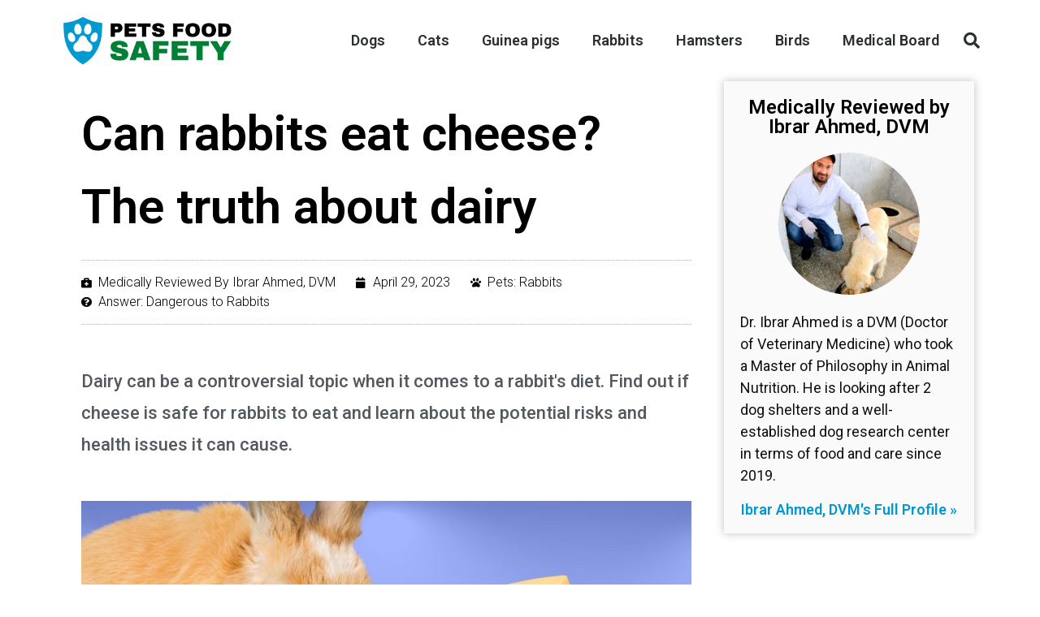

--- FILE ---
content_type: text/html; charset=UTF-8
request_url: https://petsfoodsafety.com/rabbits/can-rabbits-eat-cheese/
body_size: 24826
content:
<!doctype html>
<html lang="en-US" prefix="og: https://ogp.me/ns#">
<head><meta charset="UTF-8"><script>if(navigator.userAgent.match(/MSIE|Internet Explorer/i)||navigator.userAgent.match(/Trident\/7\..*?rv:11/i)){var href=document.location.href;if(!href.match(/[?&]nowprocket/)){if(href.indexOf("?")==-1){if(href.indexOf("#")==-1){document.location.href=href+"?nowprocket=1"}else{document.location.href=href.replace("#","?nowprocket=1#")}}else{if(href.indexOf("#")==-1){document.location.href=href+"&nowprocket=1"}else{document.location.href=href.replace("#","&nowprocket=1#")}}}}</script><script>class RocketLazyLoadScripts{constructor(){this.v="1.2.3",this.triggerEvents=["keydown","mousedown","mousemove","touchmove","touchstart","touchend","wheel"],this.userEventHandler=this._triggerListener.bind(this),this.touchStartHandler=this._onTouchStart.bind(this),this.touchMoveHandler=this._onTouchMove.bind(this),this.touchEndHandler=this._onTouchEnd.bind(this),this.clickHandler=this._onClick.bind(this),this.interceptedClicks=[],window.addEventListener("pageshow",t=>{this.persisted=t.persisted}),window.addEventListener("DOMContentLoaded",()=>{this._preconnect3rdParties()}),this.delayedScripts={normal:[],async:[],defer:[]},this.trash=[],this.allJQueries=[]}_addUserInteractionListener(t){if(document.hidden){t._triggerListener();return}this.triggerEvents.forEach(e=>window.addEventListener(e,t.userEventHandler,{passive:!0})),window.addEventListener("touchstart",t.touchStartHandler,{passive:!0}),window.addEventListener("mousedown",t.touchStartHandler),document.addEventListener("visibilitychange",t.userEventHandler)}_removeUserInteractionListener(){this.triggerEvents.forEach(t=>window.removeEventListener(t,this.userEventHandler,{passive:!0})),document.removeEventListener("visibilitychange",this.userEventHandler)}_onTouchStart(t){"HTML"!==t.target.tagName&&(window.addEventListener("touchend",this.touchEndHandler),window.addEventListener("mouseup",this.touchEndHandler),window.addEventListener("touchmove",this.touchMoveHandler,{passive:!0}),window.addEventListener("mousemove",this.touchMoveHandler),t.target.addEventListener("click",this.clickHandler),this._renameDOMAttribute(t.target,"onclick","rocket-onclick"),this._pendingClickStarted())}_onTouchMove(t){window.removeEventListener("touchend",this.touchEndHandler),window.removeEventListener("mouseup",this.touchEndHandler),window.removeEventListener("touchmove",this.touchMoveHandler,{passive:!0}),window.removeEventListener("mousemove",this.touchMoveHandler),t.target.removeEventListener("click",this.clickHandler),this._renameDOMAttribute(t.target,"rocket-onclick","onclick"),this._pendingClickFinished()}_onTouchEnd(t){window.removeEventListener("touchend",this.touchEndHandler),window.removeEventListener("mouseup",this.touchEndHandler),window.removeEventListener("touchmove",this.touchMoveHandler,{passive:!0}),window.removeEventListener("mousemove",this.touchMoveHandler)}_onClick(t){t.target.removeEventListener("click",this.clickHandler),this._renameDOMAttribute(t.target,"rocket-onclick","onclick"),this.interceptedClicks.push(t),t.preventDefault(),t.stopPropagation(),t.stopImmediatePropagation(),this._pendingClickFinished()}_replayClicks(){window.removeEventListener("touchstart",this.touchStartHandler,{passive:!0}),window.removeEventListener("mousedown",this.touchStartHandler),this.interceptedClicks.forEach(t=>{t.target.dispatchEvent(new MouseEvent("click",{view:t.view,bubbles:!0,cancelable:!0}))})}_waitForPendingClicks(){return new Promise(t=>{this._isClickPending?this._pendingClickFinished=t:t()})}_pendingClickStarted(){this._isClickPending=!0}_pendingClickFinished(){this._isClickPending=!1}_renameDOMAttribute(t,e,r){t.hasAttribute&&t.hasAttribute(e)&&(event.target.setAttribute(r,event.target.getAttribute(e)),event.target.removeAttribute(e))}_triggerListener(){this._removeUserInteractionListener(this),"loading"===document.readyState?document.addEventListener("DOMContentLoaded",this._loadEverythingNow.bind(this)):this._loadEverythingNow()}_preconnect3rdParties(){let t=[];document.querySelectorAll("script[type=rocketlazyloadscript]").forEach(e=>{if(e.hasAttribute("src")){let r=new URL(e.src).origin;r!==location.origin&&t.push({src:r,crossOrigin:e.crossOrigin||"module"===e.getAttribute("data-rocket-type")})}}),t=[...new Map(t.map(t=>[JSON.stringify(t),t])).values()],this._batchInjectResourceHints(t,"preconnect")}async _loadEverythingNow(){this.lastBreath=Date.now(),this._delayEventListeners(this),this._delayJQueryReady(this),this._handleDocumentWrite(),this._registerAllDelayedScripts(),this._preloadAllScripts(),await this._loadScriptsFromList(this.delayedScripts.normal),await this._loadScriptsFromList(this.delayedScripts.defer),await this._loadScriptsFromList(this.delayedScripts.async);try{await this._triggerDOMContentLoaded(),await this._triggerWindowLoad()}catch(t){console.error(t)}window.dispatchEvent(new Event("rocket-allScriptsLoaded")),this._waitForPendingClicks().then(()=>{this._replayClicks()}),this._emptyTrash()}_registerAllDelayedScripts(){document.querySelectorAll("script[type=rocketlazyloadscript]").forEach(t=>{t.hasAttribute("data-rocket-src")?t.hasAttribute("async")&&!1!==t.async?this.delayedScripts.async.push(t):t.hasAttribute("defer")&&!1!==t.defer||"module"===t.getAttribute("data-rocket-type")?this.delayedScripts.defer.push(t):this.delayedScripts.normal.push(t):this.delayedScripts.normal.push(t)})}async _transformScript(t){return new Promise((await this._littleBreath(),navigator.userAgent.indexOf("Firefox/")>0||""===navigator.vendor)?e=>{let r=document.createElement("script");[...t.attributes].forEach(t=>{let e=t.nodeName;"type"!==e&&("data-rocket-type"===e&&(e="type"),"data-rocket-src"===e&&(e="src"),r.setAttribute(e,t.nodeValue))}),t.text&&(r.text=t.text),r.hasAttribute("src")?(r.addEventListener("load",e),r.addEventListener("error",e)):(r.text=t.text,e());try{t.parentNode.replaceChild(r,t)}catch(i){e()}}:async e=>{function r(){t.setAttribute("data-rocket-status","failed"),e()}try{let i=t.getAttribute("data-rocket-type"),n=t.getAttribute("data-rocket-src");t.text,i?(t.type=i,t.removeAttribute("data-rocket-type")):t.removeAttribute("type"),t.addEventListener("load",function r(){t.setAttribute("data-rocket-status","executed"),e()}),t.addEventListener("error",r),n?(t.removeAttribute("data-rocket-src"),t.src=n):t.src="data:text/javascript;base64,"+window.btoa(unescape(encodeURIComponent(t.text)))}catch(s){r()}})}async _loadScriptsFromList(t){let e=t.shift();return e&&e.isConnected?(await this._transformScript(e),this._loadScriptsFromList(t)):Promise.resolve()}_preloadAllScripts(){this._batchInjectResourceHints([...this.delayedScripts.normal,...this.delayedScripts.defer,...this.delayedScripts.async],"preload")}_batchInjectResourceHints(t,e){var r=document.createDocumentFragment();t.forEach(t=>{let i=t.getAttribute&&t.getAttribute("data-rocket-src")||t.src;if(i){let n=document.createElement("link");n.href=i,n.rel=e,"preconnect"!==e&&(n.as="script"),t.getAttribute&&"module"===t.getAttribute("data-rocket-type")&&(n.crossOrigin=!0),t.crossOrigin&&(n.crossOrigin=t.crossOrigin),t.integrity&&(n.integrity=t.integrity),r.appendChild(n),this.trash.push(n)}}),document.head.appendChild(r)}_delayEventListeners(t){let e={};function r(t,r){!function t(r){!e[r]&&(e[r]={originalFunctions:{add:r.addEventListener,remove:r.removeEventListener},eventsToRewrite:[]},r.addEventListener=function(){arguments[0]=i(arguments[0]),e[r].originalFunctions.add.apply(r,arguments)},r.removeEventListener=function(){arguments[0]=i(arguments[0]),e[r].originalFunctions.remove.apply(r,arguments)});function i(t){return e[r].eventsToRewrite.indexOf(t)>=0?"rocket-"+t:t}}(t),e[t].eventsToRewrite.push(r)}function i(t,e){let r=t[e];Object.defineProperty(t,e,{get:()=>r||function(){},set(i){t["rocket"+e]=r=i}})}r(document,"DOMContentLoaded"),r(window,"DOMContentLoaded"),r(window,"load"),r(window,"pageshow"),r(document,"readystatechange"),i(document,"onreadystatechange"),i(window,"onload"),i(window,"onpageshow")}_delayJQueryReady(t){let e;function r(r){if(r&&r.fn&&!t.allJQueries.includes(r)){r.fn.ready=r.fn.init.prototype.ready=function(e){return t.domReadyFired?e.bind(document)(r):document.addEventListener("rocket-DOMContentLoaded",()=>e.bind(document)(r)),r([])};let i=r.fn.on;r.fn.on=r.fn.init.prototype.on=function(){if(this[0]===window){function t(t){return t.split(" ").map(t=>"load"===t||0===t.indexOf("load.")?"rocket-jquery-load":t).join(" ")}"string"==typeof arguments[0]||arguments[0]instanceof String?arguments[0]=t(arguments[0]):"object"==typeof arguments[0]&&Object.keys(arguments[0]).forEach(e=>{let r=arguments[0][e];delete arguments[0][e],arguments[0][t(e)]=r})}return i.apply(this,arguments),this},t.allJQueries.push(r)}e=r}r(window.jQuery),Object.defineProperty(window,"jQuery",{get:()=>e,set(t){r(t)}})}async _triggerDOMContentLoaded(){this.domReadyFired=!0,await this._littleBreath(),document.dispatchEvent(new Event("rocket-DOMContentLoaded")),await this._littleBreath(),window.dispatchEvent(new Event("rocket-DOMContentLoaded")),await this._littleBreath(),document.dispatchEvent(new Event("rocket-readystatechange")),await this._littleBreath(),document.rocketonreadystatechange&&document.rocketonreadystatechange()}async _triggerWindowLoad(){await this._littleBreath(),window.dispatchEvent(new Event("rocket-load")),await this._littleBreath(),window.rocketonload&&window.rocketonload(),await this._littleBreath(),this.allJQueries.forEach(t=>t(window).trigger("rocket-jquery-load")),await this._littleBreath();let t=new Event("rocket-pageshow");t.persisted=this.persisted,window.dispatchEvent(t),await this._littleBreath(),window.rocketonpageshow&&window.rocketonpageshow({persisted:this.persisted})}_handleDocumentWrite(){let t=new Map;document.write=document.writeln=function(e){let r=document.currentScript;r||console.error("WPRocket unable to document.write this: "+e);let i=document.createRange(),n=r.parentElement,s=t.get(r);void 0===s&&(s=r.nextSibling,t.set(r,s));let a=document.createDocumentFragment();i.setStart(a,0),a.appendChild(i.createContextualFragment(e)),n.insertBefore(a,s)}}async _littleBreath(){Date.now()-this.lastBreath>45&&(await this._requestAnimFrame(),this.lastBreath=Date.now())}async _requestAnimFrame(){return document.hidden?new Promise(t=>setTimeout(t)):new Promise(t=>requestAnimationFrame(t))}_emptyTrash(){this.trash.forEach(t=>t.remove())}static run(){let t=new RocketLazyLoadScripts;t._addUserInteractionListener(t)}}RocketLazyLoadScripts.run();</script>
	
		<meta name="viewport" content="width=device-width, initial-scale=1">
	<link rel="profile" href="https://gmpg.org/xfn/11">
		<style>img:is([sizes="auto" i], [sizes^="auto," i]) { contain-intrinsic-size: 3000px 1500px }</style>
	
<!-- Google Tag Manager for WordPress by gtm4wp.com -->
<script data-cfasync="false" data-pagespeed-no-defer>
	var gtm4wp_datalayer_name = "dataLayer";
	var dataLayer = dataLayer || [];
</script>
<!-- End Google Tag Manager for WordPress by gtm4wp.com -->
<!-- Search Engine Optimization by Rank Math PRO - https://rankmath.com/ -->
<title>Can rabbits eat cheese? The truth about dairy</title><link rel="preload" as="style" href="https://fonts.googleapis.com/css?family=Roboto%3A100%2C100italic%2C200%2C200italic%2C300%2C300italic%2C400%2C400italic%2C500%2C500italic%2C600%2C600italic%2C700%2C700italic%2C800%2C800italic%2C900%2C900italic%7CRoboto%20Slab%3A100%2C100italic%2C200%2C200italic%2C300%2C300italic%2C400%2C400italic%2C500%2C500italic%2C600%2C600italic%2C700%2C700italic%2C800%2C800italic%2C900%2C900italic&#038;display=swap" /><link rel="stylesheet" href="https://fonts.googleapis.com/css?family=Roboto%3A100%2C100italic%2C200%2C200italic%2C300%2C300italic%2C400%2C400italic%2C500%2C500italic%2C600%2C600italic%2C700%2C700italic%2C800%2C800italic%2C900%2C900italic%7CRoboto%20Slab%3A100%2C100italic%2C200%2C200italic%2C300%2C300italic%2C400%2C400italic%2C500%2C500italic%2C600%2C600italic%2C700%2C700italic%2C800%2C800italic%2C900%2C900italic&#038;display=swap" media="print" onload="this.media='all'" /><noscript><link rel="stylesheet" href="https://fonts.googleapis.com/css?family=Roboto%3A100%2C100italic%2C200%2C200italic%2C300%2C300italic%2C400%2C400italic%2C500%2C500italic%2C600%2C600italic%2C700%2C700italic%2C800%2C800italic%2C900%2C900italic%7CRoboto%20Slab%3A100%2C100italic%2C200%2C200italic%2C300%2C300italic%2C400%2C400italic%2C500%2C500italic%2C600%2C600italic%2C700%2C700italic%2C800%2C800italic%2C900%2C900italic&#038;display=swap" /></noscript>
<meta name="description" content="Dairy can be a controversial topic when it comes to a rabbit&#039;s diet. Find out if cheese is safe for rabbits to eat and learn about the potential risks and health issues it can cause."/>
<meta name="robots" content="follow, index, max-snippet:-1, max-video-preview:-1, max-image-preview:large"/>
<link rel="canonical" href="https://petsfoodsafety.com/rabbits/can-rabbits-eat-cheese/" />
<meta property="og:locale" content="en_US" />
<meta property="og:type" content="article" />
<meta property="og:title" content="Can rabbits eat cheese? The truth about dairy" />
<meta property="og:description" content="Dairy can be a controversial topic when it comes to a rabbit&#039;s diet. Find out if cheese is safe for rabbits to eat and learn about the potential risks and health issues it can cause." />
<meta property="og:url" content="https://petsfoodsafety.com/rabbits/can-rabbits-eat-cheese/" />
<meta property="og:site_name" content="Pets Food Safety" />
<meta property="article:tag" content="Dangerous to Rabbits" />
<meta property="article:section" content="Rabbits" />
<meta property="og:updated_time" content="2023-04-29T16:29:13+00:00" />
<meta property="og:image" content="https://petsfoodsafety.com/wp-content/uploads/2022/12/Can-Rabbits-Eat-cheese.jpeg" />
<meta property="og:image:secure_url" content="https://petsfoodsafety.com/wp-content/uploads/2022/12/Can-Rabbits-Eat-cheese.jpeg" />
<meta property="og:image:width" content="1440" />
<meta property="og:image:height" content="720" />
<meta property="og:image:alt" content="Can Rabbits Eat cheese?" />
<meta property="og:image:type" content="image/jpeg" />
<meta property="article:published_time" content="2023-04-29T16:11:47+00:00" />
<meta property="article:modified_time" content="2023-04-29T16:29:13+00:00" />
<meta name="twitter:card" content="summary_large_image" />
<meta name="twitter:title" content="Can rabbits eat cheese? The truth about dairy" />
<meta name="twitter:description" content="Dairy can be a controversial topic when it comes to a rabbit&#039;s diet. Find out if cheese is safe for rabbits to eat and learn about the potential risks and health issues it can cause." />
<meta name="twitter:image" content="https://petsfoodsafety.com/wp-content/uploads/2022/12/Can-Rabbits-Eat-cheese.jpeg" />
<meta name="twitter:label1" content="Written by" />
<meta name="twitter:data1" content="Ibrar Ahmed, DVM" />
<meta name="twitter:label2" content="Time to read" />
<meta name="twitter:data2" content="3 minutes" />
<script type="application/ld+json" class="rank-math-schema-pro">{"@context":"https://schema.org","@graph":[{"articleSection":"Rabbits","headline":"Can rabbits eat cheese? The truth about dairy","description":"Dairy can be a controversial topic when it comes to a rabbit&#039;s diet. Find out if cheese is safe for rabbits to eat and learn about the potential risks and health issues it can cause.","speakable":{"@type":"SpeakableSpecification","cssSelector":[".elementor-widget-theme-post-content"]},"@type":"Article","author":{"@type":"Person","name":"Ibrar Ahmed, DVM"},"datePublished":"2023-04-29T16:11:47+00:00","dateModified":"2023-04-29T16:29:13+00:00","image":{"@id":"https://petsfoodsafety.com/wp-content/uploads/2022/12/Can-Rabbits-Eat-cheese.jpeg"},"name":"Can rabbits eat cheese? The truth about dairy","@id":"https://petsfoodsafety.com/rabbits/can-rabbits-eat-cheese/#schema-10776","isPartOf":{"@id":"https://petsfoodsafety.com/rabbits/can-rabbits-eat-cheese/#webpage"},"publisher":{"@id":"https://petsfoodsafety.com/#organization"},"inLanguage":"en-US","mainEntityOfPage":{"@id":"https://petsfoodsafety.com/rabbits/can-rabbits-eat-cheese/#webpage"}},{"@type":"MedicalWebPage","lastReviewed":"2023-04-29GMT+000016:29:13+00:00","reviewedBy":{"@type":"Person","name":"Ibrar Ahmed, DVM"},"medicalAudience":{"audienceType":"Rabbits Owners","@type":"medicalAudience"},"mainEntityOfPage":"https://petsfoodsafety.com/rabbits/can-rabbits-eat-cheese/","publisher":{"@type":"Organization","name":"Pets Food Safety","logo":{"@type":"ImageObject","url":"https://petsfoodsafety.com/wp-content/uploads/2022/12/Pets-Food-Safety-Icon-blue.png"}},"about":{"@type":"Diet","dietFeatures":"Safety of Cheese for Rabbits","endorsers":{"@type":"Organization","name":"Pets Food Safety","logo":{"@type":"ImageObject","url":"https://petsfoodsafety.com/wp-content/uploads/2022/12/Pets-Food-Safety-Icon-blue.png"}}}},{"@type":"Organization","@id":"https://petsfoodsafety.com/#organization","name":"Pets Food Safety","logo":{"@type":"ImageObject","@id":"https://petsfoodsafety.com/#logo","url":"https://petsfoodsafety.com/wp-content/uploads/2022/12/Pets-Food-Safety-Icon-blue.png","contentUrl":"https://petsfoodsafety.com/wp-content/uploads/2022/12/Pets-Food-Safety-Icon-blue.png","caption":"Pets Food Safety","inLanguage":"en-US","width":"500","height":"500"}},{"@type":"WebSite","@id":"https://petsfoodsafety.com/#website","url":"https://petsfoodsafety.com","name":"Pets Food Safety","publisher":{"@id":"https://petsfoodsafety.com/#organization"},"inLanguage":"en-US"},{"@type":"ImageObject","@id":"https://petsfoodsafety.com/wp-content/uploads/2022/12/Can-Rabbits-Eat-cheese.jpeg","url":"https://petsfoodsafety.com/wp-content/uploads/2022/12/Can-Rabbits-Eat-cheese.jpeg","width":"1440","height":"720","caption":"Can Rabbits Eat cheese?","inLanguage":"en-US"},{"@type":"WebPage","@id":"https://petsfoodsafety.com/rabbits/can-rabbits-eat-cheese/#webpage","url":"https://petsfoodsafety.com/rabbits/can-rabbits-eat-cheese/","name":"Can rabbits eat cheese? The truth about dairy","datePublished":"2023-04-29T16:11:47+00:00","dateModified":"2023-04-29T16:29:13+00:00","isPartOf":{"@id":"https://petsfoodsafety.com/#website"},"primaryImageOfPage":{"@id":"https://petsfoodsafety.com/wp-content/uploads/2022/12/Can-Rabbits-Eat-cheese.jpeg"},"inLanguage":"en-US"},{"@type":"Person","@id":"https://petsfoodsafety.com/author/ibrarahmed/","name":"Ibrar Ahmed, DVM","url":"https://petsfoodsafety.com/author/ibrarahmed/","image":{"@type":"ImageObject","@id":"https://petsfoodsafety.com/wp-content/uploads/2023/09/Ibrar.jpg","url":"https://petsfoodsafety.com/wp-content/uploads/2023/09/Ibrar.jpg","caption":"Ibrar Ahmed, DVM","inLanguage":"en-US"},"worksFor":{"@id":"https://petsfoodsafety.com/#organization"}},{"@type":"BlogPosting","headline":"Can rabbits eat cheese? The truth about dairy","datePublished":"2023-04-29T16:11:47+00:00","dateModified":"2023-04-29T16:29:13+00:00","articleSection":"Rabbits","author":{"@id":"https://petsfoodsafety.com/author/ibrarahmed/","name":"Ibrar Ahmed, DVM"},"publisher":{"@id":"https://petsfoodsafety.com/#organization"},"description":"Dairy can be a controversial topic when it comes to a rabbit&#039;s diet. Find out if cheese is safe for rabbits to eat and learn about the potential risks and health issues it can cause.","name":"Can rabbits eat cheese? The truth about dairy","@id":"https://petsfoodsafety.com/rabbits/can-rabbits-eat-cheese/#richSnippet","isPartOf":{"@id":"https://petsfoodsafety.com/rabbits/can-rabbits-eat-cheese/#webpage"},"image":{"@id":"https://petsfoodsafety.com/wp-content/uploads/2022/12/Can-Rabbits-Eat-cheese.jpeg"},"inLanguage":"en-US","mainEntityOfPage":{"@id":"https://petsfoodsafety.com/rabbits/can-rabbits-eat-cheese/#webpage"}}]}</script>
<!-- /Rank Math WordPress SEO plugin -->

<link rel='dns-prefetch' href='//fonts.gstatic.com' />
<link href='https://fonts.gstatic.com' crossorigin rel='preconnect' />
<style id='wp-emoji-styles-inline-css'>

	img.wp-smiley, img.emoji {
		display: inline !important;
		border: none !important;
		box-shadow: none !important;
		height: 1em !important;
		width: 1em !important;
		margin: 0 0.07em !important;
		vertical-align: -0.1em !important;
		background: none !important;
		padding: 0 !important;
	}
</style>
<link rel='stylesheet' id='wp-block-library-css' href='https://petsfoodsafety.com/wp-includes/css/dist/block-library/style.min.css?ver=6.8.3' media='all' />
<style id='classic-theme-styles-inline-css'>
/*! This file is auto-generated */
.wp-block-button__link{color:#fff;background-color:#32373c;border-radius:9999px;box-shadow:none;text-decoration:none;padding:calc(.667em + 2px) calc(1.333em + 2px);font-size:1.125em}.wp-block-file__button{background:#32373c;color:#fff;text-decoration:none}
</style>
<link data-minify="1" rel='stylesheet' id='jet-engine-frontend-css' href='https://petsfoodsafety.com/wp-content/cache/min/1/wp-content/plugins/jet-engine/assets/css/frontend.css?ver=1709481019' media='all' />
<style id='global-styles-inline-css'>
:root{--wp--preset--aspect-ratio--square: 1;--wp--preset--aspect-ratio--4-3: 4/3;--wp--preset--aspect-ratio--3-4: 3/4;--wp--preset--aspect-ratio--3-2: 3/2;--wp--preset--aspect-ratio--2-3: 2/3;--wp--preset--aspect-ratio--16-9: 16/9;--wp--preset--aspect-ratio--9-16: 9/16;--wp--preset--color--black: #000000;--wp--preset--color--cyan-bluish-gray: #abb8c3;--wp--preset--color--white: #ffffff;--wp--preset--color--pale-pink: #f78da7;--wp--preset--color--vivid-red: #cf2e2e;--wp--preset--color--luminous-vivid-orange: #ff6900;--wp--preset--color--luminous-vivid-amber: #fcb900;--wp--preset--color--light-green-cyan: #7bdcb5;--wp--preset--color--vivid-green-cyan: #00d084;--wp--preset--color--pale-cyan-blue: #8ed1fc;--wp--preset--color--vivid-cyan-blue: #0693e3;--wp--preset--color--vivid-purple: #9b51e0;--wp--preset--gradient--vivid-cyan-blue-to-vivid-purple: linear-gradient(135deg,rgba(6,147,227,1) 0%,rgb(155,81,224) 100%);--wp--preset--gradient--light-green-cyan-to-vivid-green-cyan: linear-gradient(135deg,rgb(122,220,180) 0%,rgb(0,208,130) 100%);--wp--preset--gradient--luminous-vivid-amber-to-luminous-vivid-orange: linear-gradient(135deg,rgba(252,185,0,1) 0%,rgba(255,105,0,1) 100%);--wp--preset--gradient--luminous-vivid-orange-to-vivid-red: linear-gradient(135deg,rgba(255,105,0,1) 0%,rgb(207,46,46) 100%);--wp--preset--gradient--very-light-gray-to-cyan-bluish-gray: linear-gradient(135deg,rgb(238,238,238) 0%,rgb(169,184,195) 100%);--wp--preset--gradient--cool-to-warm-spectrum: linear-gradient(135deg,rgb(74,234,220) 0%,rgb(151,120,209) 20%,rgb(207,42,186) 40%,rgb(238,44,130) 60%,rgb(251,105,98) 80%,rgb(254,248,76) 100%);--wp--preset--gradient--blush-light-purple: linear-gradient(135deg,rgb(255,206,236) 0%,rgb(152,150,240) 100%);--wp--preset--gradient--blush-bordeaux: linear-gradient(135deg,rgb(254,205,165) 0%,rgb(254,45,45) 50%,rgb(107,0,62) 100%);--wp--preset--gradient--luminous-dusk: linear-gradient(135deg,rgb(255,203,112) 0%,rgb(199,81,192) 50%,rgb(65,88,208) 100%);--wp--preset--gradient--pale-ocean: linear-gradient(135deg,rgb(255,245,203) 0%,rgb(182,227,212) 50%,rgb(51,167,181) 100%);--wp--preset--gradient--electric-grass: linear-gradient(135deg,rgb(202,248,128) 0%,rgb(113,206,126) 100%);--wp--preset--gradient--midnight: linear-gradient(135deg,rgb(2,3,129) 0%,rgb(40,116,252) 100%);--wp--preset--font-size--small: 13px;--wp--preset--font-size--medium: 20px;--wp--preset--font-size--large: 36px;--wp--preset--font-size--x-large: 42px;--wp--preset--spacing--20: 0.44rem;--wp--preset--spacing--30: 0.67rem;--wp--preset--spacing--40: 1rem;--wp--preset--spacing--50: 1.5rem;--wp--preset--spacing--60: 2.25rem;--wp--preset--spacing--70: 3.38rem;--wp--preset--spacing--80: 5.06rem;--wp--preset--shadow--natural: 6px 6px 9px rgba(0, 0, 0, 0.2);--wp--preset--shadow--deep: 12px 12px 50px rgba(0, 0, 0, 0.4);--wp--preset--shadow--sharp: 6px 6px 0px rgba(0, 0, 0, 0.2);--wp--preset--shadow--outlined: 6px 6px 0px -3px rgba(255, 255, 255, 1), 6px 6px rgba(0, 0, 0, 1);--wp--preset--shadow--crisp: 6px 6px 0px rgba(0, 0, 0, 1);}:where(.is-layout-flex){gap: 0.5em;}:where(.is-layout-grid){gap: 0.5em;}body .is-layout-flex{display: flex;}.is-layout-flex{flex-wrap: wrap;align-items: center;}.is-layout-flex > :is(*, div){margin: 0;}body .is-layout-grid{display: grid;}.is-layout-grid > :is(*, div){margin: 0;}:where(.wp-block-columns.is-layout-flex){gap: 2em;}:where(.wp-block-columns.is-layout-grid){gap: 2em;}:where(.wp-block-post-template.is-layout-flex){gap: 1.25em;}:where(.wp-block-post-template.is-layout-grid){gap: 1.25em;}.has-black-color{color: var(--wp--preset--color--black) !important;}.has-cyan-bluish-gray-color{color: var(--wp--preset--color--cyan-bluish-gray) !important;}.has-white-color{color: var(--wp--preset--color--white) !important;}.has-pale-pink-color{color: var(--wp--preset--color--pale-pink) !important;}.has-vivid-red-color{color: var(--wp--preset--color--vivid-red) !important;}.has-luminous-vivid-orange-color{color: var(--wp--preset--color--luminous-vivid-orange) !important;}.has-luminous-vivid-amber-color{color: var(--wp--preset--color--luminous-vivid-amber) !important;}.has-light-green-cyan-color{color: var(--wp--preset--color--light-green-cyan) !important;}.has-vivid-green-cyan-color{color: var(--wp--preset--color--vivid-green-cyan) !important;}.has-pale-cyan-blue-color{color: var(--wp--preset--color--pale-cyan-blue) !important;}.has-vivid-cyan-blue-color{color: var(--wp--preset--color--vivid-cyan-blue) !important;}.has-vivid-purple-color{color: var(--wp--preset--color--vivid-purple) !important;}.has-black-background-color{background-color: var(--wp--preset--color--black) !important;}.has-cyan-bluish-gray-background-color{background-color: var(--wp--preset--color--cyan-bluish-gray) !important;}.has-white-background-color{background-color: var(--wp--preset--color--white) !important;}.has-pale-pink-background-color{background-color: var(--wp--preset--color--pale-pink) !important;}.has-vivid-red-background-color{background-color: var(--wp--preset--color--vivid-red) !important;}.has-luminous-vivid-orange-background-color{background-color: var(--wp--preset--color--luminous-vivid-orange) !important;}.has-luminous-vivid-amber-background-color{background-color: var(--wp--preset--color--luminous-vivid-amber) !important;}.has-light-green-cyan-background-color{background-color: var(--wp--preset--color--light-green-cyan) !important;}.has-vivid-green-cyan-background-color{background-color: var(--wp--preset--color--vivid-green-cyan) !important;}.has-pale-cyan-blue-background-color{background-color: var(--wp--preset--color--pale-cyan-blue) !important;}.has-vivid-cyan-blue-background-color{background-color: var(--wp--preset--color--vivid-cyan-blue) !important;}.has-vivid-purple-background-color{background-color: var(--wp--preset--color--vivid-purple) !important;}.has-black-border-color{border-color: var(--wp--preset--color--black) !important;}.has-cyan-bluish-gray-border-color{border-color: var(--wp--preset--color--cyan-bluish-gray) !important;}.has-white-border-color{border-color: var(--wp--preset--color--white) !important;}.has-pale-pink-border-color{border-color: var(--wp--preset--color--pale-pink) !important;}.has-vivid-red-border-color{border-color: var(--wp--preset--color--vivid-red) !important;}.has-luminous-vivid-orange-border-color{border-color: var(--wp--preset--color--luminous-vivid-orange) !important;}.has-luminous-vivid-amber-border-color{border-color: var(--wp--preset--color--luminous-vivid-amber) !important;}.has-light-green-cyan-border-color{border-color: var(--wp--preset--color--light-green-cyan) !important;}.has-vivid-green-cyan-border-color{border-color: var(--wp--preset--color--vivid-green-cyan) !important;}.has-pale-cyan-blue-border-color{border-color: var(--wp--preset--color--pale-cyan-blue) !important;}.has-vivid-cyan-blue-border-color{border-color: var(--wp--preset--color--vivid-cyan-blue) !important;}.has-vivid-purple-border-color{border-color: var(--wp--preset--color--vivid-purple) !important;}.has-vivid-cyan-blue-to-vivid-purple-gradient-background{background: var(--wp--preset--gradient--vivid-cyan-blue-to-vivid-purple) !important;}.has-light-green-cyan-to-vivid-green-cyan-gradient-background{background: var(--wp--preset--gradient--light-green-cyan-to-vivid-green-cyan) !important;}.has-luminous-vivid-amber-to-luminous-vivid-orange-gradient-background{background: var(--wp--preset--gradient--luminous-vivid-amber-to-luminous-vivid-orange) !important;}.has-luminous-vivid-orange-to-vivid-red-gradient-background{background: var(--wp--preset--gradient--luminous-vivid-orange-to-vivid-red) !important;}.has-very-light-gray-to-cyan-bluish-gray-gradient-background{background: var(--wp--preset--gradient--very-light-gray-to-cyan-bluish-gray) !important;}.has-cool-to-warm-spectrum-gradient-background{background: var(--wp--preset--gradient--cool-to-warm-spectrum) !important;}.has-blush-light-purple-gradient-background{background: var(--wp--preset--gradient--blush-light-purple) !important;}.has-blush-bordeaux-gradient-background{background: var(--wp--preset--gradient--blush-bordeaux) !important;}.has-luminous-dusk-gradient-background{background: var(--wp--preset--gradient--luminous-dusk) !important;}.has-pale-ocean-gradient-background{background: var(--wp--preset--gradient--pale-ocean) !important;}.has-electric-grass-gradient-background{background: var(--wp--preset--gradient--electric-grass) !important;}.has-midnight-gradient-background{background: var(--wp--preset--gradient--midnight) !important;}.has-small-font-size{font-size: var(--wp--preset--font-size--small) !important;}.has-medium-font-size{font-size: var(--wp--preset--font-size--medium) !important;}.has-large-font-size{font-size: var(--wp--preset--font-size--large) !important;}.has-x-large-font-size{font-size: var(--wp--preset--font-size--x-large) !important;}
:where(.wp-block-post-template.is-layout-flex){gap: 1.25em;}:where(.wp-block-post-template.is-layout-grid){gap: 1.25em;}
:where(.wp-block-columns.is-layout-flex){gap: 2em;}:where(.wp-block-columns.is-layout-grid){gap: 2em;}
:root :where(.wp-block-pullquote){font-size: 1.5em;line-height: 1.6;}
</style>
<link rel='stylesheet' id='ez-toc-css' href='https://petsfoodsafety.com/wp-content/plugins/easy-table-of-contents/assets/css/screen.min.css?ver=2.0.47.1' media='all' />
<style id='ez-toc-inline-css'>
div#ez-toc-container p.ez-toc-title {font-size: 120%;}div#ez-toc-container p.ez-toc-title {font-weight: 500;}div#ez-toc-container ul li {font-size: 95%;}div#ez-toc-container nav ul ul li ul li {font-size: 90%!important;}
.ez-toc-container-direction {direction: ltr;}.ez-toc-counter ul{counter-reset: item;}.ez-toc-counter nav ul li a::before {content: counters(item, ".", decimal) ". ";display: inline-block;counter-increment: item;flex-grow: 0;flex-shrink: 0;margin-right: .2em; float: left;}.ez-toc-widget-direction {direction: ltr;}.ez-toc-widget-container ul{counter-reset: item;}.ez-toc-widget-container nav ul li a::before {content: counters(item, ".", decimal) ". ";display: inline-block;counter-increment: item;flex-grow: 0;flex-shrink: 0;margin-right: .2em; float: left;}
</style>
<link rel='stylesheet' id='hello-elementor-css' href='https://petsfoodsafety.com/wp-content/themes/hello-elementor/style.min.css?ver=2.6.1' media='all' />
<link rel='stylesheet' id='hello-elementor-theme-style-css' href='https://petsfoodsafety.com/wp-content/themes/hello-elementor/theme.min.css?ver=2.6.1' media='all' />
<link data-minify="1" rel='stylesheet' id='elementor-icons-css' href='https://petsfoodsafety.com/wp-content/cache/min/1/wp-content/plugins/elementor/assets/lib/eicons/css/elementor-icons.min.css?ver=1709481020' media='all' />
<link rel='stylesheet' id='elementor-frontend-legacy-css' href='https://petsfoodsafety.com/wp-content/plugins/elementor/assets/css/frontend-legacy.min.css?ver=3.12.2' media='all' />
<link rel='stylesheet' id='elementor-frontend-css' href='https://petsfoodsafety.com/wp-content/plugins/elementor/assets/css/frontend.min.css?ver=3.12.2' media='all' />
<link rel='stylesheet' id='swiper-css' href='https://petsfoodsafety.com/wp-content/plugins/elementor/assets/lib/swiper/css/swiper.min.css?ver=5.3.6' media='all' />
<link rel='stylesheet' id='elementor-post-8-css' href='https://petsfoodsafety.com/wp-content/uploads/elementor/css/post-8.css?ver=1709481006' media='all' />
<link rel='stylesheet' id='elementor-pro-css' href='https://petsfoodsafety.com/wp-content/plugins/elementor-pro/assets/css/frontend.min.css?ver=3.12.3' media='all' />
<link rel='stylesheet' id='elementor-global-css' href='https://petsfoodsafety.com/wp-content/uploads/elementor/css/global.css?ver=1709481009' media='all' />
<link rel='stylesheet' id='elementor-post-15-css' href='https://petsfoodsafety.com/wp-content/uploads/elementor/css/post-15.css?ver=1709481009' media='all' />
<link rel='stylesheet' id='elementor-post-104-css' href='https://petsfoodsafety.com/wp-content/uploads/elementor/css/post-104.css?ver=1709481011' media='all' />
<link rel='stylesheet' id='elementor-post-40-css' href='https://petsfoodsafety.com/wp-content/uploads/elementor/css/post-40.css?ver=1709481012' media='all' />

<link rel='stylesheet' id='elementor-icons-shared-0-css' href='https://petsfoodsafety.com/wp-content/plugins/elementor/assets/lib/font-awesome/css/fontawesome.min.css?ver=5.15.3' media='all' />
<link data-minify="1" rel='stylesheet' id='elementor-icons-fa-solid-css' href='https://petsfoodsafety.com/wp-content/cache/min/1/wp-content/plugins/elementor/assets/lib/font-awesome/css/solid.min.css?ver=1709481021' media='all' />
<link rel="preconnect" href="https://fonts.gstatic.com/" crossorigin><script type="rocketlazyloadscript" data-rocket-src="https://petsfoodsafety.com/wp-includes/js/jquery/jquery.min.js?ver=3.7.1" id="jquery-core-js" defer></script>
<script type="rocketlazyloadscript" data-rocket-src="https://petsfoodsafety.com/wp-includes/js/jquery/jquery-migrate.min.js?ver=3.4.1" id="jquery-migrate-js" defer></script>
<script type="rocketlazyloadscript" id="ez-toc-scroll-scriptjs-js-after">window.addEventListener('DOMContentLoaded', function() {
jQuery(document).ready(function(){document.querySelectorAll(".ez-toc-section").forEach(t=>{t.setAttribute("ez-toc-data-id","#"+decodeURI(t.getAttribute("id")))}),jQuery("a.ez-toc-link").click(function(){let t=jQuery(this).attr("href"),e=jQuery("#wpadminbar"),i=0;30>30&&(i=30),e.length&&(i+=e.height()),jQuery('[ez-toc-data-id="'+decodeURI(t)+'"]').length>0&&(i=jQuery('[ez-toc-data-id="'+decodeURI(t)+'"]').offset().top-i),jQuery("html, body").animate({scrollTop:i},500)})});
});</script>
<link rel="https://api.w.org/" href="https://petsfoodsafety.com/wp-json/" /><link rel="alternate" title="JSON" type="application/json" href="https://petsfoodsafety.com/wp-json/wp/v2/posts/1695" /><link rel="EditURI" type="application/rsd+xml" title="RSD" href="https://petsfoodsafety.com/xmlrpc.php?rsd" />
<meta name="generator" content="WordPress 6.8.3" />
<link rel='shortlink' href='https://petsfoodsafety.com/?p=1695' />
<link rel="alternate" title="oEmbed (JSON)" type="application/json+oembed" href="https://petsfoodsafety.com/wp-json/oembed/1.0/embed?url=https%3A%2F%2Fpetsfoodsafety.com%2Frabbits%2Fcan-rabbits-eat-cheese%2F" />
<link rel="alternate" title="oEmbed (XML)" type="text/xml+oembed" href="https://petsfoodsafety.com/wp-json/oembed/1.0/embed?url=https%3A%2F%2Fpetsfoodsafety.com%2Frabbits%2Fcan-rabbits-eat-cheese%2F&#038;format=xml" />

<!-- Google Tag Manager for WordPress by gtm4wp.com -->
<!-- GTM Container placement set to automatic -->
<script data-cfasync="false" data-pagespeed-no-defer type="text/javascript">
	var dataLayer_content = {"pagePostType":"post","pagePostType2":"single-post","pageCategory":["rabbits"],"pageAttributes":["dangerous-to-rabbits"],"pagePostAuthor":"Ibrar Ahmed, DVM"};
	dataLayer.push( dataLayer_content );
</script>
<script type="rocketlazyloadscript" data-cfasync="false">
(function(w,d,s,l,i){w[l]=w[l]||[];w[l].push({'gtm.start':
new Date().getTime(),event:'gtm.js'});var f=d.getElementsByTagName(s)[0],
j=d.createElement(s),dl=l!='dataLayer'?'&l='+l:'';j.async=true;j.src=
'//www.googletagmanager.com/gtm.'+'js?id='+i+dl;f.parentNode.insertBefore(j,f);
})(window,document,'script','dataLayer','GTM-5QZXP7D');
</script>
<!-- End Google Tag Manager -->
<!-- End Google Tag Manager for WordPress by gtm4wp.com --><meta name="generator" content="Elementor 3.12.2; features: a11y_improvements, additional_custom_breakpoints; settings: css_print_method-external, google_font-enabled, font_display-swap">
<link rel="icon" href="https://petsfoodsafety.com/wp-content/uploads/2022/12/Pets-Food-Safety-Icon-blue-150x150.png" sizes="32x32" />
<link rel="icon" href="https://petsfoodsafety.com/wp-content/uploads/2022/12/Pets-Food-Safety-Icon-blue-300x300.png" sizes="192x192" />
<link rel="apple-touch-icon" href="https://petsfoodsafety.com/wp-content/uploads/2022/12/Pets-Food-Safety-Icon-blue-300x300.png" />
<meta name="msapplication-TileImage" content="https://petsfoodsafety.com/wp-content/uploads/2022/12/Pets-Food-Safety-Icon-blue-300x300.png" />
<noscript><style id="rocket-lazyload-nojs-css">.rll-youtube-player, [data-lazy-src]{display:none !important;}</style></noscript></head>
<body class="wp-singular post-template-default single single-post postid-1695 single-format-standard wp-custom-logo wp-theme-hello-elementor elementor-default elementor-kit-8 elementor-page-40">


<!-- GTM Container placement set to automatic -->
<!-- Google Tag Manager (noscript) -->
				<noscript><iframe src="https://www.googletagmanager.com/ns.html?id=GTM-5QZXP7D" height="0" width="0" style="display:none;visibility:hidden" aria-hidden="true"></iframe></noscript>
<!-- End Google Tag Manager (noscript) -->
<a class="skip-link screen-reader-text" href="#content">
	Skip to content</a>

		<div data-elementor-type="header" data-elementor-id="15" class="elementor elementor-15 elementor-location-header">
					<div class="elementor-section-wrap">
								<header class="elementor-section elementor-top-section elementor-element elementor-element-25e3415f elementor-section-content-middle elementor-section-height-min-height elementor-section-boxed elementor-section-height-default elementor-section-items-middle" data-id="25e3415f" data-element_type="section" data-settings="{&quot;background_background&quot;:&quot;classic&quot;}">
						<div class="elementor-container elementor-column-gap-no">
							<div class="elementor-row">
					<div class="elementor-column elementor-col-25 elementor-top-column elementor-element elementor-element-5b545d4f" data-id="5b545d4f" data-element_type="column">
			<div class="elementor-column-wrap elementor-element-populated">
							<div class="elementor-widget-wrap">
						<div class="elementor-element elementor-element-6252bf95 elementor-widget elementor-widget-theme-site-logo elementor-widget-image" data-id="6252bf95" data-element_type="widget" data-widget_type="theme-site-logo.default">
				<div class="elementor-widget-container">
								<div class="elementor-image">
								<a href="https://petsfoodsafety.com">
			<img width="1400" height="400" src="data:image/svg+xml,%3Csvg%20xmlns='http://www.w3.org/2000/svg'%20viewBox='0%200%201400%20400'%3E%3C/svg%3E" class="attachment-full size-full wp-image-70" alt="Pets Food Safety" data-lazy-srcset="https://petsfoodsafety.com/wp-content/uploads/2022/12/Pets-Food-Safety-logo-2.png 1400w, https://petsfoodsafety.com/wp-content/uploads/2022/12/Pets-Food-Safety-logo-2-300x86.png 300w, https://petsfoodsafety.com/wp-content/uploads/2022/12/Pets-Food-Safety-logo-2-1024x293.png 1024w, https://petsfoodsafety.com/wp-content/uploads/2022/12/Pets-Food-Safety-logo-2-768x219.png 768w" data-lazy-sizes="(max-width: 1400px) 100vw, 1400px" data-lazy-src="https://petsfoodsafety.com/wp-content/uploads/2022/12/Pets-Food-Safety-logo-2.png" /><noscript><img width="1400" height="400" src="https://petsfoodsafety.com/wp-content/uploads/2022/12/Pets-Food-Safety-logo-2.png" class="attachment-full size-full wp-image-70" alt="Pets Food Safety" srcset="https://petsfoodsafety.com/wp-content/uploads/2022/12/Pets-Food-Safety-logo-2.png 1400w, https://petsfoodsafety.com/wp-content/uploads/2022/12/Pets-Food-Safety-logo-2-300x86.png 300w, https://petsfoodsafety.com/wp-content/uploads/2022/12/Pets-Food-Safety-logo-2-1024x293.png 1024w, https://petsfoodsafety.com/wp-content/uploads/2022/12/Pets-Food-Safety-logo-2-768x219.png 768w" sizes="(max-width: 1400px) 100vw, 1400px" /></noscript>				</a>
										</div>
						</div>
				</div>
						</div>
					</div>
		</div>
				<div class="elementor-column elementor-col-50 elementor-top-column elementor-element elementor-element-5ff10282" data-id="5ff10282" data-element_type="column">
			<div class="elementor-column-wrap elementor-element-populated">
							<div class="elementor-widget-wrap">
						<div class="elementor-element elementor-element-5a4fbd9c elementor-nav-menu__align-right elementor-nav-menu--stretch elementor-nav-menu--dropdown-tablet elementor-nav-menu__text-align-aside elementor-nav-menu--toggle elementor-nav-menu--burger elementor-widget elementor-widget-nav-menu" data-id="5a4fbd9c" data-element_type="widget" data-settings="{&quot;full_width&quot;:&quot;stretch&quot;,&quot;layout&quot;:&quot;horizontal&quot;,&quot;submenu_icon&quot;:{&quot;value&quot;:&quot;&lt;i class=\&quot;fas fa-caret-down\&quot;&gt;&lt;\/i&gt;&quot;,&quot;library&quot;:&quot;fa-solid&quot;},&quot;toggle&quot;:&quot;burger&quot;}" data-widget_type="nav-menu.default">
				<div class="elementor-widget-container">
						<nav class="elementor-nav-menu--main elementor-nav-menu__container elementor-nav-menu--layout-horizontal e--pointer-underline e--animation-fade">
				<ul id="menu-1-5a4fbd9c" class="elementor-nav-menu"><li class="menu-item menu-item-type-taxonomy menu-item-object-category menu-item-has-children menu-item-93"><a href="https://petsfoodsafety.com/category/dogs/" class="elementor-item">Dogs</a>
<ul class="sub-menu elementor-nav-menu--dropdown">
	<li class="menu-item menu-item-type-custom menu-item-object-custom menu-item-346"><a href="/tag/safe-for-dogs/" class="elementor-sub-item">Safe Foods</a></li>
	<li class="menu-item menu-item-type-custom menu-item-object-custom menu-item-345"><a href="/tag/not-recommended-for-dogs/" class="elementor-sub-item">Not Recommended</a></li>
	<li class="menu-item menu-item-type-custom menu-item-object-custom menu-item-344"><a href="/tag/dangerous-to-dogs/" class="elementor-sub-item">Dangerous Foods</a></li>
	<li class="menu-item menu-item-type-custom menu-item-object-custom menu-item-347"><a href="/tag/toxic-to-dogs/" class="elementor-sub-item">Toxic Foods</a></li>
	<li class="menu-item menu-item-type-custom menu-item-object-custom menu-item-has-children menu-item-3104"><a href="#" class="elementor-sub-item elementor-item-anchor">Lists</a>
	<ul class="sub-menu elementor-nav-menu--dropdown">
		<li class="menu-item menu-item-type-post_type menu-item-object-list menu-item-3099"><a href="https://petsfoodsafety.com/list/what-fruits-can-dogs-eat/" class="elementor-sub-item">What Fruits Can Dogs Eat?</a></li>
		<li class="menu-item menu-item-type-post_type menu-item-object-list menu-item-3100"><a href="https://petsfoodsafety.com/list/what-fruits-can-dogs-not-eat/" class="elementor-sub-item">What Fruits Can Dogs NOT Eat?</a></li>
		<li class="menu-item menu-item-type-post_type menu-item-object-list menu-item-3102"><a href="https://petsfoodsafety.com/list/what-vegetables-can-dogs-eat/" class="elementor-sub-item">What Vegetables Can Dogs Eat?</a></li>
		<li class="menu-item menu-item-type-post_type menu-item-object-list menu-item-3103"><a href="https://petsfoodsafety.com/list/what-vegetables-can-dogs-not-eat/" class="elementor-sub-item">What Vegetables Can Dogs NOT Eat?</a></li>
		<li class="menu-item menu-item-type-post_type menu-item-object-list menu-item-3098"><a href="https://petsfoodsafety.com/list/what-can-dogs-drink-besides-water/" class="elementor-sub-item">What Can Dogs Drink (besides water)?</a></li>
		<li class="menu-item menu-item-type-post_type menu-item-object-list menu-item-3097"><a href="https://petsfoodsafety.com/list/what-bones-can-dogs-eat/" class="elementor-sub-item">What Bones Can Dogs Eat?</a></li>
		<li class="menu-item menu-item-type-post_type menu-item-object-list menu-item-3101"><a href="https://petsfoodsafety.com/list/what-nuts-can-dogs-eat/" class="elementor-sub-item">What Nuts Can Dogs Eat?</a></li>
	</ul>
</li>
</ul>
</li>
<li class="menu-item menu-item-type-taxonomy menu-item-object-category menu-item-has-children menu-item-497"><a href="https://petsfoodsafety.com/category/cats/" class="elementor-item">Cats</a>
<ul class="sub-menu elementor-nav-menu--dropdown">
	<li class="menu-item menu-item-type-custom menu-item-object-custom menu-item-498"><a href="/tag/safe-for-cats/" class="elementor-sub-item">Safe Foods</a></li>
	<li class="menu-item menu-item-type-custom menu-item-object-custom menu-item-500"><a href="/tag/not-recommended-for-cats/" class="elementor-sub-item">Not Recommended</a></li>
	<li class="menu-item menu-item-type-custom menu-item-object-custom menu-item-499"><a href="/tag/dangerous-to-cats/" class="elementor-sub-item">Dangerous Foods</a></li>
	<li class="menu-item menu-item-type-custom menu-item-object-custom menu-item-1789"><a href="/tag/toxic-to-cats/" class="elementor-sub-item">Toxic Foods</a></li>
	<li class="menu-item menu-item-type-custom menu-item-object-custom menu-item-has-children menu-item-3106"><a href="#" class="elementor-sub-item elementor-item-anchor">Lists</a>
	<ul class="sub-menu elementor-nav-menu--dropdown">
		<li class="menu-item menu-item-type-post_type menu-item-object-list menu-item-3108"><a href="https://petsfoodsafety.com/list/what-fruits-can-cats-eat/" class="elementor-sub-item">What Fruits Can Cats Eat?</a></li>
		<li class="menu-item menu-item-type-post_type menu-item-object-list menu-item-3107"><a href="https://petsfoodsafety.com/list/what-vegetables-can-cats-eat/" class="elementor-sub-item">What Vegetables Can Cats Eat?</a></li>
	</ul>
</li>
</ul>
</li>
<li class="menu-item menu-item-type-taxonomy menu-item-object-category menu-item-has-children menu-item-506"><a href="https://petsfoodsafety.com/category/guinea-pigs/" class="elementor-item">Guinea pigs</a>
<ul class="sub-menu elementor-nav-menu--dropdown">
	<li class="menu-item menu-item-type-custom menu-item-object-custom menu-item-507"><a href="/tag/safe-for-guinea-pigs/" class="elementor-sub-item">Safe Foods</a></li>
	<li class="menu-item menu-item-type-custom menu-item-object-custom menu-item-2326"><a href="/tag/not-recommended-for-guinea-pigs/" class="elementor-sub-item">Not Recommended</a></li>
	<li class="menu-item menu-item-type-custom menu-item-object-custom menu-item-1790"><a href="/tag/dangerous-to-guinea-pigs/" class="elementor-sub-item">Dangerous Foods</a></li>
	<li class="menu-item menu-item-type-custom menu-item-object-custom menu-item-has-children menu-item-3109"><a href="#" class="elementor-sub-item elementor-item-anchor">Lists</a>
	<ul class="sub-menu elementor-nav-menu--dropdown">
		<li class="menu-item menu-item-type-post_type menu-item-object-list menu-item-3111"><a href="https://petsfoodsafety.com/list/what-fruits-can-guinea-pigs-eat/" class="elementor-sub-item">What Fruits Can Guinea Pigs Eat?</a></li>
		<li class="menu-item menu-item-type-post_type menu-item-object-list menu-item-3110"><a href="https://petsfoodsafety.com/list/what-vegetables-can-guinea-pigs-eat/" class="elementor-sub-item">What Vegetables Can Guinea Pigs Eat?</a></li>
	</ul>
</li>
</ul>
</li>
<li class="menu-item menu-item-type-taxonomy menu-item-object-category current-post-ancestor current-menu-parent current-post-parent menu-item-has-children menu-item-1288"><a href="https://petsfoodsafety.com/category/rabbits/" class="elementor-item">Rabbits</a>
<ul class="sub-menu elementor-nav-menu--dropdown">
	<li class="menu-item menu-item-type-custom menu-item-object-custom menu-item-1290"><a href="/tag/safe-for-rabbits/" class="elementor-sub-item">Safe Foods</a></li>
	<li class="menu-item menu-item-type-custom menu-item-object-custom menu-item-2328"><a href="/tag/not-recommended-for-rabbits/" class="elementor-sub-item">Not Recommended</a></li>
	<li class="menu-item menu-item-type-custom menu-item-object-custom menu-item-1791"><a href="/tag/dangerous-to-rabbits/" class="elementor-sub-item">Dangerous Foods</a></li>
	<li class="menu-item menu-item-type-custom menu-item-object-custom menu-item-1792"><a href="/tag/toxic-for-rabbits/" class="elementor-sub-item">Toxic Foods</a></li>
</ul>
</li>
<li class="menu-item menu-item-type-taxonomy menu-item-object-category menu-item-has-children menu-item-1289"><a href="https://petsfoodsafety.com/category/hamsters/" class="elementor-item">Hamsters</a>
<ul class="sub-menu elementor-nav-menu--dropdown">
	<li class="menu-item menu-item-type-custom menu-item-object-custom menu-item-1291"><a href="/tag/safe-for-hamsters/" class="elementor-sub-item">Safe Foods</a></li>
	<li class="menu-item menu-item-type-custom menu-item-object-custom menu-item-1591"><a href="/tag/not-recommended-for-hamsters/" class="elementor-sub-item">Not Recommended</a></li>
	<li class="menu-item menu-item-type-custom menu-item-object-custom menu-item-1292"><a href="/tag/dangerous-to-hamsters/" class="elementor-sub-item">Dangerous Foods</a></li>
</ul>
</li>
<li class="menu-item menu-item-type-taxonomy menu-item-object-category menu-item-has-children menu-item-1785"><a href="https://petsfoodsafety.com/category/birds/" class="elementor-item">Birds</a>
<ul class="sub-menu elementor-nav-menu--dropdown">
	<li class="menu-item menu-item-type-custom menu-item-object-custom menu-item-1788"><a href="/tag/safe-for-birds/" class="elementor-sub-item">Safe Foods</a></li>
	<li class="menu-item menu-item-type-custom menu-item-object-custom menu-item-1787"><a href="/tag/dangerous-to-birds/" class="elementor-sub-item">Dangerous Foods</a></li>
	<li class="menu-item menu-item-type-post_type menu-item-object-list menu-item-3112"><a href="https://petsfoodsafety.com/list/what-fruits-can-birds-eat/" class="elementor-sub-item">What Fruits Can Birds Eat?</a></li>
</ul>
</li>
<li class="menu-item menu-item-type-post_type menu-item-object-page menu-item-274"><a href="https://petsfoodsafety.com/medical-board/" class="elementor-item">Medical Board</a></li>
</ul>			</nav>
					<div class="elementor-menu-toggle" role="button" tabindex="0" aria-label="Menu Toggle" aria-expanded="false">
			<i aria-hidden="true" role="presentation" class="elementor-menu-toggle__icon--open eicon-menu-bar"></i><i aria-hidden="true" role="presentation" class="elementor-menu-toggle__icon--close eicon-close"></i>			<span class="elementor-screen-only">Menu</span>
		</div>
					<nav class="elementor-nav-menu--dropdown elementor-nav-menu__container" aria-hidden="true">
				<ul id="menu-2-5a4fbd9c" class="elementor-nav-menu"><li class="menu-item menu-item-type-taxonomy menu-item-object-category menu-item-has-children menu-item-93"><a href="https://petsfoodsafety.com/category/dogs/" class="elementor-item" tabindex="-1">Dogs</a>
<ul class="sub-menu elementor-nav-menu--dropdown">
	<li class="menu-item menu-item-type-custom menu-item-object-custom menu-item-346"><a href="/tag/safe-for-dogs/" class="elementor-sub-item" tabindex="-1">Safe Foods</a></li>
	<li class="menu-item menu-item-type-custom menu-item-object-custom menu-item-345"><a href="/tag/not-recommended-for-dogs/" class="elementor-sub-item" tabindex="-1">Not Recommended</a></li>
	<li class="menu-item menu-item-type-custom menu-item-object-custom menu-item-344"><a href="/tag/dangerous-to-dogs/" class="elementor-sub-item" tabindex="-1">Dangerous Foods</a></li>
	<li class="menu-item menu-item-type-custom menu-item-object-custom menu-item-347"><a href="/tag/toxic-to-dogs/" class="elementor-sub-item" tabindex="-1">Toxic Foods</a></li>
	<li class="menu-item menu-item-type-custom menu-item-object-custom menu-item-has-children menu-item-3104"><a href="#" class="elementor-sub-item elementor-item-anchor" tabindex="-1">Lists</a>
	<ul class="sub-menu elementor-nav-menu--dropdown">
		<li class="menu-item menu-item-type-post_type menu-item-object-list menu-item-3099"><a href="https://petsfoodsafety.com/list/what-fruits-can-dogs-eat/" class="elementor-sub-item" tabindex="-1">What Fruits Can Dogs Eat?</a></li>
		<li class="menu-item menu-item-type-post_type menu-item-object-list menu-item-3100"><a href="https://petsfoodsafety.com/list/what-fruits-can-dogs-not-eat/" class="elementor-sub-item" tabindex="-1">What Fruits Can Dogs NOT Eat?</a></li>
		<li class="menu-item menu-item-type-post_type menu-item-object-list menu-item-3102"><a href="https://petsfoodsafety.com/list/what-vegetables-can-dogs-eat/" class="elementor-sub-item" tabindex="-1">What Vegetables Can Dogs Eat?</a></li>
		<li class="menu-item menu-item-type-post_type menu-item-object-list menu-item-3103"><a href="https://petsfoodsafety.com/list/what-vegetables-can-dogs-not-eat/" class="elementor-sub-item" tabindex="-1">What Vegetables Can Dogs NOT Eat?</a></li>
		<li class="menu-item menu-item-type-post_type menu-item-object-list menu-item-3098"><a href="https://petsfoodsafety.com/list/what-can-dogs-drink-besides-water/" class="elementor-sub-item" tabindex="-1">What Can Dogs Drink (besides water)?</a></li>
		<li class="menu-item menu-item-type-post_type menu-item-object-list menu-item-3097"><a href="https://petsfoodsafety.com/list/what-bones-can-dogs-eat/" class="elementor-sub-item" tabindex="-1">What Bones Can Dogs Eat?</a></li>
		<li class="menu-item menu-item-type-post_type menu-item-object-list menu-item-3101"><a href="https://petsfoodsafety.com/list/what-nuts-can-dogs-eat/" class="elementor-sub-item" tabindex="-1">What Nuts Can Dogs Eat?</a></li>
	</ul>
</li>
</ul>
</li>
<li class="menu-item menu-item-type-taxonomy menu-item-object-category menu-item-has-children menu-item-497"><a href="https://petsfoodsafety.com/category/cats/" class="elementor-item" tabindex="-1">Cats</a>
<ul class="sub-menu elementor-nav-menu--dropdown">
	<li class="menu-item menu-item-type-custom menu-item-object-custom menu-item-498"><a href="/tag/safe-for-cats/" class="elementor-sub-item" tabindex="-1">Safe Foods</a></li>
	<li class="menu-item menu-item-type-custom menu-item-object-custom menu-item-500"><a href="/tag/not-recommended-for-cats/" class="elementor-sub-item" tabindex="-1">Not Recommended</a></li>
	<li class="menu-item menu-item-type-custom menu-item-object-custom menu-item-499"><a href="/tag/dangerous-to-cats/" class="elementor-sub-item" tabindex="-1">Dangerous Foods</a></li>
	<li class="menu-item menu-item-type-custom menu-item-object-custom menu-item-1789"><a href="/tag/toxic-to-cats/" class="elementor-sub-item" tabindex="-1">Toxic Foods</a></li>
	<li class="menu-item menu-item-type-custom menu-item-object-custom menu-item-has-children menu-item-3106"><a href="#" class="elementor-sub-item elementor-item-anchor" tabindex="-1">Lists</a>
	<ul class="sub-menu elementor-nav-menu--dropdown">
		<li class="menu-item menu-item-type-post_type menu-item-object-list menu-item-3108"><a href="https://petsfoodsafety.com/list/what-fruits-can-cats-eat/" class="elementor-sub-item" tabindex="-1">What Fruits Can Cats Eat?</a></li>
		<li class="menu-item menu-item-type-post_type menu-item-object-list menu-item-3107"><a href="https://petsfoodsafety.com/list/what-vegetables-can-cats-eat/" class="elementor-sub-item" tabindex="-1">What Vegetables Can Cats Eat?</a></li>
	</ul>
</li>
</ul>
</li>
<li class="menu-item menu-item-type-taxonomy menu-item-object-category menu-item-has-children menu-item-506"><a href="https://petsfoodsafety.com/category/guinea-pigs/" class="elementor-item" tabindex="-1">Guinea pigs</a>
<ul class="sub-menu elementor-nav-menu--dropdown">
	<li class="menu-item menu-item-type-custom menu-item-object-custom menu-item-507"><a href="/tag/safe-for-guinea-pigs/" class="elementor-sub-item" tabindex="-1">Safe Foods</a></li>
	<li class="menu-item menu-item-type-custom menu-item-object-custom menu-item-2326"><a href="/tag/not-recommended-for-guinea-pigs/" class="elementor-sub-item" tabindex="-1">Not Recommended</a></li>
	<li class="menu-item menu-item-type-custom menu-item-object-custom menu-item-1790"><a href="/tag/dangerous-to-guinea-pigs/" class="elementor-sub-item" tabindex="-1">Dangerous Foods</a></li>
	<li class="menu-item menu-item-type-custom menu-item-object-custom menu-item-has-children menu-item-3109"><a href="#" class="elementor-sub-item elementor-item-anchor" tabindex="-1">Lists</a>
	<ul class="sub-menu elementor-nav-menu--dropdown">
		<li class="menu-item menu-item-type-post_type menu-item-object-list menu-item-3111"><a href="https://petsfoodsafety.com/list/what-fruits-can-guinea-pigs-eat/" class="elementor-sub-item" tabindex="-1">What Fruits Can Guinea Pigs Eat?</a></li>
		<li class="menu-item menu-item-type-post_type menu-item-object-list menu-item-3110"><a href="https://petsfoodsafety.com/list/what-vegetables-can-guinea-pigs-eat/" class="elementor-sub-item" tabindex="-1">What Vegetables Can Guinea Pigs Eat?</a></li>
	</ul>
</li>
</ul>
</li>
<li class="menu-item menu-item-type-taxonomy menu-item-object-category current-post-ancestor current-menu-parent current-post-parent menu-item-has-children menu-item-1288"><a href="https://petsfoodsafety.com/category/rabbits/" class="elementor-item" tabindex="-1">Rabbits</a>
<ul class="sub-menu elementor-nav-menu--dropdown">
	<li class="menu-item menu-item-type-custom menu-item-object-custom menu-item-1290"><a href="/tag/safe-for-rabbits/" class="elementor-sub-item" tabindex="-1">Safe Foods</a></li>
	<li class="menu-item menu-item-type-custom menu-item-object-custom menu-item-2328"><a href="/tag/not-recommended-for-rabbits/" class="elementor-sub-item" tabindex="-1">Not Recommended</a></li>
	<li class="menu-item menu-item-type-custom menu-item-object-custom menu-item-1791"><a href="/tag/dangerous-to-rabbits/" class="elementor-sub-item" tabindex="-1">Dangerous Foods</a></li>
	<li class="menu-item menu-item-type-custom menu-item-object-custom menu-item-1792"><a href="/tag/toxic-for-rabbits/" class="elementor-sub-item" tabindex="-1">Toxic Foods</a></li>
</ul>
</li>
<li class="menu-item menu-item-type-taxonomy menu-item-object-category menu-item-has-children menu-item-1289"><a href="https://petsfoodsafety.com/category/hamsters/" class="elementor-item" tabindex="-1">Hamsters</a>
<ul class="sub-menu elementor-nav-menu--dropdown">
	<li class="menu-item menu-item-type-custom menu-item-object-custom menu-item-1291"><a href="/tag/safe-for-hamsters/" class="elementor-sub-item" tabindex="-1">Safe Foods</a></li>
	<li class="menu-item menu-item-type-custom menu-item-object-custom menu-item-1591"><a href="/tag/not-recommended-for-hamsters/" class="elementor-sub-item" tabindex="-1">Not Recommended</a></li>
	<li class="menu-item menu-item-type-custom menu-item-object-custom menu-item-1292"><a href="/tag/dangerous-to-hamsters/" class="elementor-sub-item" tabindex="-1">Dangerous Foods</a></li>
</ul>
</li>
<li class="menu-item menu-item-type-taxonomy menu-item-object-category menu-item-has-children menu-item-1785"><a href="https://petsfoodsafety.com/category/birds/" class="elementor-item" tabindex="-1">Birds</a>
<ul class="sub-menu elementor-nav-menu--dropdown">
	<li class="menu-item menu-item-type-custom menu-item-object-custom menu-item-1788"><a href="/tag/safe-for-birds/" class="elementor-sub-item" tabindex="-1">Safe Foods</a></li>
	<li class="menu-item menu-item-type-custom menu-item-object-custom menu-item-1787"><a href="/tag/dangerous-to-birds/" class="elementor-sub-item" tabindex="-1">Dangerous Foods</a></li>
	<li class="menu-item menu-item-type-post_type menu-item-object-list menu-item-3112"><a href="https://petsfoodsafety.com/list/what-fruits-can-birds-eat/" class="elementor-sub-item" tabindex="-1">What Fruits Can Birds Eat?</a></li>
</ul>
</li>
<li class="menu-item menu-item-type-post_type menu-item-object-page menu-item-274"><a href="https://petsfoodsafety.com/medical-board/" class="elementor-item" tabindex="-1">Medical Board</a></li>
</ul>			</nav>
				</div>
				</div>
						</div>
					</div>
		</div>
				<div class="elementor-column elementor-col-25 elementor-top-column elementor-element elementor-element-262faaf" data-id="262faaf" data-element_type="column">
			<div class="elementor-column-wrap elementor-element-populated">
							<div class="elementor-widget-wrap">
						<div class="elementor-element elementor-element-26735bd0 elementor-search-form--skin-full_screen elementor-widget elementor-widget-search-form" data-id="26735bd0" data-element_type="widget" data-settings="{&quot;skin&quot;:&quot;full_screen&quot;}" data-widget_type="search-form.default">
				<div class="elementor-widget-container">
					<form class="elementor-search-form" role="search" action="https://petsfoodsafety.com" method="get">
									<div class="elementor-search-form__toggle" tabindex="0" role="button">
				<i aria-hidden="true" class="fas fa-search"></i>				<span class="elementor-screen-only">Search</span>
			</div>
						<div class="elementor-search-form__container">
								<input placeholder="Search..." class="elementor-search-form__input" type="search" name="s" title="Search" value="">
																<div class="dialog-lightbox-close-button dialog-close-button">
					<i aria-hidden="true" class="eicon-close"></i>					<span class="elementor-screen-only">Close this search box.</span>
				</div>
							</div>
		</form>
				</div>
				</div>
						</div>
					</div>
		</div>
								</div>
					</div>
		</header>
							</div>
				</div>
				<div data-elementor-type="single-post" data-elementor-id="40" class="elementor elementor-40 elementor-location-single post-1695 post type-post status-publish format-standard has-post-thumbnail hentry category-rabbits tag-dangerous-to-rabbits food_type-dairy">
					<div class="elementor-section-wrap">
								<section class="elementor-section elementor-top-section elementor-element elementor-element-76b67e3f elementor-section-boxed elementor-section-height-default elementor-section-height-default" data-id="76b67e3f" data-element_type="section">
						<div class="elementor-container elementor-column-gap-default">
							<div class="elementor-row">
					<div class="elementor-column elementor-col-50 elementor-top-column elementor-element elementor-element-13f21ddf" data-id="13f21ddf" data-element_type="column" data-settings="{&quot;background_background&quot;:&quot;classic&quot;}">
			<div class="elementor-column-wrap elementor-element-populated">
							<div class="elementor-widget-wrap">
						<div class="elementor-element elementor-element-cdfce01 elementor-widget elementor-widget-heading" data-id="cdfce01" data-element_type="widget" data-widget_type="heading.default">
				<div class="elementor-widget-container">
			<h1 class="elementor-heading-title elementor-size-default">Can rabbits eat cheese? The truth about dairy</h1>		</div>
				</div>
				<div class="elementor-element elementor-element-5f8deea2 elementor-mobile-align-left elementor-widget elementor-widget-post-info" data-id="5f8deea2" data-element_type="widget" data-widget_type="post-info.default">
				<div class="elementor-widget-container">
					<ul class="elementor-inline-items elementor-icon-list-items elementor-post-info">
								<li class="elementor-icon-list-item elementor-repeater-item-a339c7b elementor-inline-item" itemprop="author">
						<a href="https://petsfoodsafety.com/author/ibrarahmed/">
											<span class="elementor-icon-list-icon">
								<i aria-hidden="true" class="fas fa-briefcase-medical"></i>							</span>
									<span class="elementor-icon-list-text elementor-post-info__item elementor-post-info__item--type-author">
							<span class="elementor-post-info__item-prefix">Medically Reviewed By</span>
										Ibrar Ahmed, DVM					</span>
									</a>
				</li>
				<li class="elementor-icon-list-item elementor-repeater-item-86fbb7d elementor-inline-item" itemprop="datePublished">
										<span class="elementor-icon-list-icon">
								<i aria-hidden="true" class="fas fa-calendar"></i>							</span>
									<span class="elementor-icon-list-text elementor-post-info__item elementor-post-info__item--type-date">
										April 29, 2023					</span>
								</li>
				<li class="elementor-icon-list-item elementor-repeater-item-c4e00cd elementor-inline-item" itemprop="about">
										<span class="elementor-icon-list-icon">
								<i aria-hidden="true" class="fas fa-paw"></i>							</span>
									<span class="elementor-icon-list-text elementor-post-info__item elementor-post-info__item--type-terms">
							<span class="elementor-post-info__item-prefix">Pets:</span>
										<span class="elementor-post-info__terms-list">
				<a href="https://petsfoodsafety.com/category/rabbits/" class="elementor-post-info__terms-list-item">Rabbits</a>				</span>
					</span>
								</li>
				<li class="elementor-icon-list-item elementor-repeater-item-b2fccf0 elementor-inline-item" itemprop="about">
										<span class="elementor-icon-list-icon">
								<i aria-hidden="true" class="fas fa-question-circle"></i>							</span>
									<span class="elementor-icon-list-text elementor-post-info__item elementor-post-info__item--type-terms">
							<span class="elementor-post-info__item-prefix">Answer:</span>
										<span class="elementor-post-info__terms-list">
				<a href="https://petsfoodsafety.com/tag/dangerous-to-rabbits/" class="elementor-post-info__terms-list-item">Dangerous to Rabbits</a>				</span>
					</span>
								</li>
				</ul>
				</div>
				</div>
				<div class="elementor-element elementor-element-f1f1a0e elementor-widget elementor-widget-theme-post-excerpt" data-id="f1f1a0e" data-element_type="widget" data-widget_type="theme-post-excerpt.default">
				<div class="elementor-widget-container">
			Dairy can be a controversial topic when it comes to a rabbit's diet. Find out if cheese is safe for rabbits to eat and learn about the potential risks and health issues it can cause.		</div>
				</div>
				<div class="elementor-element elementor-element-13055678 elementor-widget elementor-widget-theme-post-featured-image elementor-widget-image" data-id="13055678" data-element_type="widget" data-widget_type="theme-post-featured-image.default">
				<div class="elementor-widget-container">
								<div class="elementor-image">
												<img width="1140" height="500" src="data:image/svg+xml,%3Csvg%20xmlns='http://www.w3.org/2000/svg'%20viewBox='0%200%201140%20500'%3E%3C/svg%3E" title="can-rabbits-eat-cheese" alt="Can Rabbits Eat cheese?" data-lazy-src="https://petsfoodsafety.com/wp-content/uploads/elementor/thumbs/Can-Rabbits-Eat-cheese-qko9x1ync6keizzeng4504o5a64pvtolzy8iwnpaiw.jpeg" /><noscript><img width="1140" height="500" src="https://petsfoodsafety.com/wp-content/uploads/elementor/thumbs/Can-Rabbits-Eat-cheese-qko9x1ync6keizzeng4504o5a64pvtolzy8iwnpaiw.jpeg" title="can-rabbits-eat-cheese" alt="Can Rabbits Eat cheese?" loading="lazy" /></noscript>														</div>
						</div>
				</div>
				<div class="elementor-element elementor-element-6d02d56d elementor-widget elementor-widget-theme-post-content" data-id="6d02d56d" data-element_type="widget" data-widget_type="theme-post-content.default">
				<div class="elementor-widget-container">
			<p>The short answer is no, rabbits should not eat cheese. Although rabbits can technically digest dairy products, cheese is not a natural part of a rabbit&#39;s diet and can cause digestive problems. </p>
<div id="ez-toc-container" class="ez-toc-v2_0_47_1 counter-hierarchy ez-toc-counter ez-toc-grey ez-toc-container-direction">
<div class="ez-toc-title-container">
<p class="ez-toc-title">Table of Contents</p>
<span class="ez-toc-title-toggle"><a href="#" class="ez-toc-pull-right ez-toc-btn ez-toc-btn-xs ez-toc-btn-default ez-toc-toggle" aria-label="ez-toc-toggle-icon-1"><label for="item-68ef560bc824f" aria-label="Table of Content"><span style="display: flex;align-items: center;width: 35px;height: 30px;justify-content: center;direction:ltr;"><svg style="fill: #999;color:#999" xmlns="http://www.w3.org/2000/svg" class="list-377408" width="20px" height="20px" viewBox="0 0 24 24" fill="none"><path d="M6 6H4v2h2V6zm14 0H8v2h12V6zM4 11h2v2H4v-2zm16 0H8v2h12v-2zM4 16h2v2H4v-2zm16 0H8v2h12v-2z" fill="currentColor"></path></svg><svg style="fill: #999;color:#999" class="arrow-unsorted-368013" xmlns="http://www.w3.org/2000/svg" width="10px" height="10px" viewBox="0 0 24 24" version="1.2" baseProfile="tiny"><path d="M18.2 9.3l-6.2-6.3-6.2 6.3c-.2.2-.3.4-.3.7s.1.5.3.7c.2.2.4.3.7.3h11c.3 0 .5-.1.7-.3.2-.2.3-.5.3-.7s-.1-.5-.3-.7zM5.8 14.7l6.2 6.3 6.2-6.3c.2-.2.3-.5.3-.7s-.1-.5-.3-.7c-.2-.2-.4-.3-.7-.3h-11c-.3 0-.5.1-.7.3-.2.2-.3.5-.3.7s.1.5.3.7z"/></svg></span></label><input  type="checkbox" id="item-68ef560bc824f"></a></span></div>
<nav><ul class='ez-toc-list ez-toc-list-level-1 eztoc-visibility-hide-by-default' ><li class='ez-toc-page-1 ez-toc-heading-level-2'><a class="ez-toc-link ez-toc-heading-1" href="#Why_is_cheese_bad_for_rabbits" title="Why is cheese bad for rabbits?">Why is cheese bad for rabbits?</a></li><li class='ez-toc-page-1 ez-toc-heading-level-2'><a class="ez-toc-link ez-toc-heading-2" href="#Can_rabbits_eat_any_dairy_products" title="Can rabbits eat any dairy products?">Can rabbits eat any dairy products?</a></li><li class='ez-toc-page-1 ez-toc-heading-level-2'><a class="ez-toc-link ez-toc-heading-3" href="#What_should_rabbits_eat" title="What should rabbits eat?">What should rabbits eat?</a></li><li class='ez-toc-page-1 ez-toc-heading-level-2'><a class="ez-toc-link ez-toc-heading-4" href="#How_much_cheese_can_a_rabbit_eat" title="How much cheese can a rabbit eat?">How much cheese can a rabbit eat?</a></li><li class='ez-toc-page-1 ez-toc-heading-level-2'><a class="ez-toc-link ez-toc-heading-5" href="#Signs_of_digestive_issues_in_rabbits" title="Signs of digestive issues in rabbits">Signs of digestive issues in rabbits</a><ul class='ez-toc-list-level-3'><li class='ez-toc-heading-level-3'><a class="ez-toc-link ez-toc-heading-6" href="#Lethargy" title="Lethargy">Lethargy</a></li><li class='ez-toc-page-1 ez-toc-heading-level-3'><a class="ez-toc-link ez-toc-heading-7" href="#Loss_of_appetite" title="Loss of appetite">Loss of appetite</a></li><li class='ez-toc-page-1 ez-toc-heading-level-3'><a class="ez-toc-link ez-toc-heading-8" href="#Diarrhea_or_abnormal_feces" title="Diarrhea or abnormal feces">Diarrhea or abnormal feces</a></li><li class='ez-toc-page-1 ez-toc-heading-level-3'><a class="ez-toc-link ez-toc-heading-9" href="#Bloating_or_abdominal_pain" title="Bloating or abdominal pain">Bloating or abdominal pain</a></li><li class='ez-toc-page-1 ez-toc-heading-level-3'><a class="ez-toc-link ez-toc-heading-10" href="#Uneven_weight_gain_or_weight_loss" title="Uneven weight gain or weight loss">Uneven weight gain or weight loss</a></li></ul></li><li class='ez-toc-page-1 ez-toc-heading-level-2'><a class="ez-toc-link ez-toc-heading-11" href="#What_to_do_if_your_rabbit_has_consumed_cheese" title="What to do if your rabbit has consumed cheese">What to do if your rabbit has consumed cheese</a><ul class='ez-toc-list-level-3'><li class='ez-toc-heading-level-3'><a class="ez-toc-link ez-toc-heading-12" href="#Observe_the_rabbit_carefully" title="Observe the rabbit carefully">Observe the rabbit carefully</a></li><li class='ez-toc-page-1 ez-toc-heading-level-3'><a class="ez-toc-link ez-toc-heading-13" href="#Remove_the_offending_food" title="Remove the offending food">Remove the offending food</a></li><li class='ez-toc-page-1 ez-toc-heading-level-3'><a class="ez-toc-link ez-toc-heading-14" href="#Provide_appropriate_food_and_water" title="Provide appropriate food and water">Provide appropriate food and water</a></li><li class='ez-toc-page-1 ez-toc-heading-level-3'><a class="ez-toc-link ez-toc-heading-15" href="#Consult_with_a_veterinarian" title="Consult with a veterinarian">Consult with a veterinarian</a></li></ul></li><li class='ez-toc-page-1 ez-toc-heading-level-2'><a class="ez-toc-link ez-toc-heading-16" href="#Conclusion" title="Conclusion">Conclusion</a></li></ul></nav></div>
<h2 id="why-is-cheese-bad-for-rabbits"><span class="ez-toc-section" id="Why_is_cheese_bad_for_rabbits"></span>Why is cheese bad for rabbits?<span class="ez-toc-section-end"></span></h2>
<p>Rabbits are herbivores, which means they should primarily eat a diet of hay, grass, and other vegetation. Cheese is high in fat and salt, both of which can be harmful to a rabbit&#39;s digestive system. Eating too much cheese can cause gastrointestinal issues, such as bloating and diarrhea. Cheese contains bacteria, which are not natural inhabitants of rabbits&#39; colons and can cause problems in the digestive system.</p>
<h2 id="can-rabbits-eat-any-dairy-products"><span class="ez-toc-section" id="Can_rabbits_eat_any_dairy_products"></span>Can rabbits eat any dairy products?<span class="ez-toc-section-end"></span></h2>
<p>In general, it is best to avoid feeding rabbits dairy products altogether. If a rabbit does eat a small amount of dairy, it should be plain and unsalted, such as plain yogurt or cottage cheese. It is important to monitor the rabbit&#39;s reaction to the dairy and consult with a veterinarian if any health issues arise.</p>
<h2 id="what-should-rabbits-eat"><span class="ez-toc-section" id="What_should_rabbits_eat"></span>What should rabbits eat?<span class="ez-toc-section-end"></span></h2>
<p>A rabbit&#39;s diet should be mostly hay, with a small amount of fresh vegetables and a limited number of treats. Timothy hay is a good option for rabbits, as it is high in fiber and low in protein and calcium. Fresh vegetables, such as carrots, broccoli, and spinach, can also be fed to rabbits in moderation. As for treats, a small amount of fruit can be given as an occasional treat, but avoid giving too many sugary or starchy snacks.</p>
<h2 id="how-much-cheese-can-a-rabbit-eat"><span class="ez-toc-section" id="How_much_cheese_can_a_rabbit_eat"></span>How much cheese can a rabbit eat?<span class="ez-toc-section-end"></span></h2>
<p>It is best to avoid feeding rabbits cheese altogether. If a rabbit does accidentally eat a small amount of cheese, it is not likely to cause serious harm. However, it is important to monitor the rabbit for any digestive issues and consult with a veterinarian if necessary. As with any new food, it is important to introduce it to the rabbit&#39;s diet slowly and in small amounts to avoid any potential health issues.</p>
<h2 id="signs-of-digestive-issues-in-rabbits"><span class="ez-toc-section" id="Signs_of_digestive_issues_in_rabbits"></span>Signs of digestive issues in rabbits<span class="ez-toc-section-end"></span></h2>
<p>If a rabbit has consumed cheese or any other inappropriate food, it is important to be aware of the signs of digestive issues. These can include:</p>
<h3 id="lethargy"><span class="ez-toc-section" id="Lethargy"></span>Lethargy<span class="ez-toc-section-end"></span></h3>
<p>A rabbit that is feeling unwell may become less active and spend more time resting or sleeping. This can be a sign of digestive discomfort or other health problems.</p>
<h3 id="loss-of-appetite"><span class="ez-toc-section" id="Loss_of_appetite"></span>Loss of appetite<span class="ez-toc-section-end"></span></h3>
<p>A rabbit that is experiencing digestive issues may lose interest in eating, even if their favorite foods are offered.</p>
<h3 id="diarrhea-or-abnormal-feces"><span class="ez-toc-section" id="Diarrhea_or_abnormal_feces"></span>Diarrhea or abnormal feces<span class="ez-toc-section-end"></span></h3>
<p>Changes in the consistency or appearance of a rabbit&#39;s feces can indicate digestive problems. Diarrhea, unusually soft or hard feces, or feces that are smaller than normal can all be signs of gastrointestinal issues.</p>
<h3 id="bloating-or-abdominal-pain"><span class="ez-toc-section" id="Bloating_or_abdominal_pain"></span>Bloating or abdominal pain<span class="ez-toc-section-end"></span></h3>
<p>If a rabbit&#39;s stomach appears swollen or they show signs of pain when their abdomen is touched, this can be an indication of bloating or other digestive problems.</p>
<h3 id="uneven-weight-gain-or-weight-loss"><span class="ez-toc-section" id="Uneven_weight_gain_or_weight_loss"></span>Uneven weight gain or weight loss<span class="ez-toc-section-end"></span></h3>
<p>A rabbit that is not digesting their food properly may experience weight gain or loss, depending on the specific issue at hand.</p>
<h2 id="what-to-do-if-your-rabbit-has-consumed-cheese"><span class="ez-toc-section" id="What_to_do_if_your_rabbit_has_consumed_cheese"></span>What to do if your rabbit has consumed cheese<span class="ez-toc-section-end"></span></h2>
<p>If a rabbit has ingested cheese or another inappropriate food, it is important to take the following steps:</p>
<h3 id="observe-the-rabbit-carefully"><span class="ez-toc-section" id="Observe_the_rabbit_carefully"></span>Observe the rabbit carefully<span class="ez-toc-section-end"></span></h3>
<p>Monitor the rabbit for any signs of digestive issues, such as those listed above. If any of these symptoms are observed, it is important to consult with a veterinarian as soon as possible.</p>
<h3 id="remove-the-offending-food"><span class="ez-toc-section" id="Remove_the_offending_food"></span>Remove the offending food<span class="ez-toc-section-end"></span></h3>
<p>If any cheese or other inappropriate foods are still available to the rabbit, remove them immediately to prevent further consumption.</p>
<h3 id="provide-appropriate-food-and-water"><span class="ez-toc-section" id="Provide_appropriate_food_and_water"></span>Provide appropriate food and water<span class="ez-toc-section-end"></span></h3>
<p>Ensure that the rabbit has access to plenty of fresh hay, vegetables, and clean water to help support their digestive system.</p>
<h3 id="consult-with-a-veterinarian"><span class="ez-toc-section" id="Consult_with_a_veterinarian"></span>Consult with a veterinarian<span class="ez-toc-section-end"></span></h3>
<p>If the rabbit shows any signs of digestive issues or if there is any concern for their health, it is important to consult with a veterinarian for advice and potential treatment.</p>
<h2 id="conclusion"><span class="ez-toc-section" id="Conclusion"></span>Conclusion<span class="ez-toc-section-end"></span></h2>
<p>While rabbits can technically digest dairy products, cheese is not a natural or healthy part of their diet. Feeding rabbits cheese can lead to digestive issues and other health problems. It is best to stick to a diet of hay, fresh vegetables, and limited treats for a healthy, happy rabbit.</p>
		</div>
				</div>
						</div>
					</div>
		</div>
				<div class="elementor-column elementor-col-50 elementor-top-column elementor-element elementor-element-60a1aaa" data-id="60a1aaa" data-element_type="column">
			<div class="elementor-column-wrap elementor-element-populated">
							<div class="elementor-widget-wrap">
						<section class="elementor-section elementor-inner-section elementor-element elementor-element-fabc031 elementor-section-boxed elementor-section-height-default elementor-section-height-default" data-id="fabc031" data-element_type="section" data-settings="{&quot;sticky&quot;:&quot;top&quot;,&quot;sticky_on&quot;:[&quot;desktop&quot;],&quot;sticky_parent&quot;:&quot;yes&quot;,&quot;sticky_offset&quot;:0,&quot;sticky_effects_offset&quot;:0}">
						<div class="elementor-container elementor-column-gap-default">
							<div class="elementor-row">
					<div class="elementor-column elementor-col-100 elementor-inner-column elementor-element elementor-element-ec6305f" data-id="ec6305f" data-element_type="column" data-settings="{&quot;background_background&quot;:&quot;classic&quot;}">
			<div class="elementor-column-wrap elementor-element-populated">
							<div class="elementor-widget-wrap">
						<div class="elementor-element elementor-element-99c234a elementor-widget elementor-widget-heading" data-id="99c234a" data-element_type="widget" data-widget_type="heading.default">
				<div class="elementor-widget-container">
			<h4 class="elementor-heading-title elementor-size-default">Medically Reviewed by Ibrar Ahmed, DVM</h4>		</div>
				</div>
				<div class="elementor-element elementor-element-257ec1f elementor-widget elementor-widget-image" data-id="257ec1f" data-element_type="widget" data-widget_type="image.default">
				<div class="elementor-widget-container">
								<div class="elementor-image">
													<a href="https://petsfoodsafety.com/author/ibrarahmed/">
							<img width="500" height="500" src="data:image/svg+xml,%3Csvg%20xmlns='http://www.w3.org/2000/svg'%20viewBox='0%200%20500%20500'%3E%3C/svg%3E" title="" alt="" class="elementor-animation-grow" data-lazy-src="https://petsfoodsafety.com/wp-content/uploads/2023/09/Ibrar.jpg" /><noscript><img width="500" height="500" src="https://petsfoodsafety.com/wp-content/uploads/2023/09/Ibrar.jpg" title="" alt="" class="elementor-animation-grow" loading="lazy" /></noscript>								</a>
														</div>
						</div>
				</div>
				<div class="elementor-element elementor-element-630f9a2 elementor-widget elementor-widget-text-editor" data-id="630f9a2" data-element_type="widget" data-widget_type="text-editor.default">
				<div class="elementor-widget-container">
								<div class="elementor-text-editor elementor-clearfix">
				Dr. Ibrar Ahmed is a DVM (Doctor of Veterinary Medicine) who took a Master of Philosophy in Animal Nutrition. He is looking after 2 dog shelters and a well-established dog research center in terms of food and care since 2019.					</div>
						</div>
				</div>
				<div class="elementor-element elementor-element-6cc70ff elementor-widget elementor-widget-heading" data-id="6cc70ff" data-element_type="widget" data-widget_type="heading.default">
				<div class="elementor-widget-container">
			<p class="elementor-heading-title elementor-size-default"><a href="https://petsfoodsafety.com/author/ibrarahmed/">Ibrar Ahmed, DVM's Full Profile »</a></p>		</div>
				</div>
						</div>
					</div>
		</div>
								</div>
					</div>
		</section>
						</div>
					</div>
		</div>
								</div>
					</div>
		</section>
				<section class="elementor-section elementor-top-section elementor-element elementor-element-c835d50 elementor-section-boxed elementor-section-height-default elementor-section-height-default" data-id="c835d50" data-element_type="section">
						<div class="elementor-container elementor-column-gap-default">
							<div class="elementor-row">
					<div class="elementor-column elementor-col-100 elementor-top-column elementor-element elementor-element-f7fe547" data-id="f7fe547" data-element_type="column">
			<div class="elementor-column-wrap elementor-element-populated">
							<div class="elementor-widget-wrap">
						<div class="elementor-element elementor-element-da16c48 elementor-widget elementor-widget-heading" data-id="da16c48" data-element_type="widget" data-widget_type="heading.default">
				<div class="elementor-widget-container">
			<h2 class="elementor-heading-title elementor-size-default">You Might Also Be Interested In:</h2>		</div>
				</div>
				<div class="elementor-element elementor-element-ad492be elementor-grid-3 elementor-grid-tablet-2 elementor-grid-mobile-1 elementor-posts--thumbnail-top elementor-posts--show-avatar elementor-card-shadow-yes elementor-posts__hover-gradient elementor-widget elementor-widget-posts" data-id="ad492be" data-element_type="widget" data-settings="{&quot;cards_columns&quot;:&quot;3&quot;,&quot;cards_columns_tablet&quot;:&quot;2&quot;,&quot;cards_columns_mobile&quot;:&quot;1&quot;,&quot;cards_row_gap&quot;:{&quot;unit&quot;:&quot;px&quot;,&quot;size&quot;:35,&quot;sizes&quot;:[]},&quot;cards_row_gap_tablet&quot;:{&quot;unit&quot;:&quot;px&quot;,&quot;size&quot;:&quot;&quot;,&quot;sizes&quot;:[]},&quot;cards_row_gap_mobile&quot;:{&quot;unit&quot;:&quot;px&quot;,&quot;size&quot;:&quot;&quot;,&quot;sizes&quot;:[]}}" data-widget_type="posts.cards">
				<div class="elementor-widget-container">
					<div class="elementor-posts-container elementor-posts elementor-posts--skin-cards elementor-grid">
				<article class="elementor-post elementor-grid-item post-1771 post type-post status-publish format-standard has-post-thumbnail hentry category-birds tag-safe-for-birds food_type-seed">
			<div class="elementor-post__card">
				<a class="elementor-post__thumbnail__link" href="https://petsfoodsafety.com/birds/can-birds-eat-sesame-seeds/" ><div class="elementor-post__thumbnail"><img width="300" height="150" src="data:image/svg+xml,%3Csvg%20xmlns='http://www.w3.org/2000/svg'%20viewBox='0%200%20300%20150'%3E%3C/svg%3E" class="attachment-medium size-medium wp-image-1770" alt="Can Birds Eat sesame seeds?" decoding="async" data-lazy-srcset="https://petsfoodsafety.com/wp-content/uploads/2022/12/Can-Birds-Eat-sesame-seeds-300x150.jpeg 300w, https://petsfoodsafety.com/wp-content/uploads/2022/12/Can-Birds-Eat-sesame-seeds-1024x512.jpeg 1024w, https://petsfoodsafety.com/wp-content/uploads/2022/12/Can-Birds-Eat-sesame-seeds-768x384.jpeg 768w, https://petsfoodsafety.com/wp-content/uploads/2022/12/Can-Birds-Eat-sesame-seeds.jpeg 1440w" data-lazy-sizes="(max-width: 300px) 100vw, 300px" data-lazy-src="https://petsfoodsafety.com/wp-content/uploads/2022/12/Can-Birds-Eat-sesame-seeds-300x150.jpeg" /><noscript><img width="300" height="150" src="https://petsfoodsafety.com/wp-content/uploads/2022/12/Can-Birds-Eat-sesame-seeds-300x150.jpeg" class="attachment-medium size-medium wp-image-1770" alt="Can Birds Eat sesame seeds?" decoding="async" srcset="https://petsfoodsafety.com/wp-content/uploads/2022/12/Can-Birds-Eat-sesame-seeds-300x150.jpeg 300w, https://petsfoodsafety.com/wp-content/uploads/2022/12/Can-Birds-Eat-sesame-seeds-1024x512.jpeg 1024w, https://petsfoodsafety.com/wp-content/uploads/2022/12/Can-Birds-Eat-sesame-seeds-768x384.jpeg 768w, https://petsfoodsafety.com/wp-content/uploads/2022/12/Can-Birds-Eat-sesame-seeds.jpeg 1440w" sizes="(max-width: 300px) 100vw, 300px" /></noscript></div></a>
				<div class="elementor-post__badge">Safe for Birds</div>
				<div class="elementor-post__avatar">
			<img src="data:image/svg+xml,%3Csvg%20xmlns='http://www.w3.org/2000/svg'%20viewBox='0%200%20128%20128'%3E%3C/svg%3E" width="128" height="128" alt="Ibrar Ahmed, DVM" class="avatar avatar-128 wp-user-avatar wp-user-avatar-128 alignnone photo" data-lazy-src="https://petsfoodsafety.com/wp-content/uploads/2023/09/Ibrar-150x150.jpg" /><noscript><img src="https://petsfoodsafety.com/wp-content/uploads/2023/09/Ibrar-150x150.jpg" width="128" height="128" alt="Ibrar Ahmed, DVM" class="avatar avatar-128 wp-user-avatar wp-user-avatar-128 alignnone photo" /></noscript>		</div>
				<div class="elementor-post__text">
				<h3 class="elementor-post__title">
			<a href="https://petsfoodsafety.com/birds/can-birds-eat-sesame-seeds/" >
				Can Birds Eat Sesame Seeds?			</a>
		</h3>
				<div class="elementor-post__excerpt">
			<p>Do sesame seeds make a tasty and nutritious treat for our feathered friends? Find out in our comprehensive article on feeding sesame seeds to birds. Discover the nutritional value of these seeds and learn about the precautions to take when offering them as a snack.</p>
		</div>
		
		<a class="elementor-post__read-more" href="https://petsfoodsafety.com/birds/can-birds-eat-sesame-seeds/" aria-label="Read more about Can Birds Eat Sesame Seeds?" >
			Read More »		</a>

				</div>
					</div>
		</article>
				<article class="elementor-post elementor-grid-item post-1741 post type-post status-publish format-standard has-post-thumbnail hentry category-birds tag-safe-for-birds food_type-vegetables">
			<div class="elementor-post__card">
				<a class="elementor-post__thumbnail__link" href="https://petsfoodsafety.com/birds/can-birds-eat-carrots/" ><div class="elementor-post__thumbnail"><img width="300" height="150" src="data:image/svg+xml,%3Csvg%20xmlns='http://www.w3.org/2000/svg'%20viewBox='0%200%20300%20150'%3E%3C/svg%3E" class="attachment-medium size-medium wp-image-1740" alt="Can Birds Eat carrots?" decoding="async" data-lazy-srcset="https://petsfoodsafety.com/wp-content/uploads/2022/12/Can-Birds-Eat-carrots-300x150.jpeg 300w, https://petsfoodsafety.com/wp-content/uploads/2022/12/Can-Birds-Eat-carrots-1024x512.jpeg 1024w, https://petsfoodsafety.com/wp-content/uploads/2022/12/Can-Birds-Eat-carrots-768x384.jpeg 768w, https://petsfoodsafety.com/wp-content/uploads/2022/12/Can-Birds-Eat-carrots.jpeg 1440w" data-lazy-sizes="(max-width: 300px) 100vw, 300px" data-lazy-src="https://petsfoodsafety.com/wp-content/uploads/2022/12/Can-Birds-Eat-carrots-300x150.jpeg" /><noscript><img width="300" height="150" src="https://petsfoodsafety.com/wp-content/uploads/2022/12/Can-Birds-Eat-carrots-300x150.jpeg" class="attachment-medium size-medium wp-image-1740" alt="Can Birds Eat carrots?" decoding="async" srcset="https://petsfoodsafety.com/wp-content/uploads/2022/12/Can-Birds-Eat-carrots-300x150.jpeg 300w, https://petsfoodsafety.com/wp-content/uploads/2022/12/Can-Birds-Eat-carrots-1024x512.jpeg 1024w, https://petsfoodsafety.com/wp-content/uploads/2022/12/Can-Birds-Eat-carrots-768x384.jpeg 768w, https://petsfoodsafety.com/wp-content/uploads/2022/12/Can-Birds-Eat-carrots.jpeg 1440w" sizes="(max-width: 300px) 100vw, 300px" /></noscript></div></a>
				<div class="elementor-post__badge">Safe for Birds</div>
				<div class="elementor-post__avatar">
			<img src="data:image/svg+xml,%3Csvg%20xmlns='http://www.w3.org/2000/svg'%20viewBox='0%200%20128%20128'%3E%3C/svg%3E" width="128" height="128" alt="Ibrar Ahmed, DVM" class="avatar avatar-128 wp-user-avatar wp-user-avatar-128 alignnone photo" data-lazy-src="https://petsfoodsafety.com/wp-content/uploads/2023/09/Ibrar-150x150.jpg" /><noscript><img src="https://petsfoodsafety.com/wp-content/uploads/2023/09/Ibrar-150x150.jpg" width="128" height="128" alt="Ibrar Ahmed, DVM" class="avatar avatar-128 wp-user-avatar wp-user-avatar-128 alignnone photo" /></noscript>		</div>
				<div class="elementor-post__text">
				<h3 class="elementor-post__title">
			<a href="https://petsfoodsafety.com/birds/can-birds-eat-carrots/" >
				Can Birds Eat Carrots?			</a>
		</h3>
				<div class="elementor-post__excerpt">
			<p>&#8220;Are carrots a suitable addition to your bird&#8217;s diet? Find out the truth in our comprehensive article on the topic. Learn about the nutritional value of carrots for birds, how to feed them, and the importance of portion size.&#8221;</p>
		</div>
		
		<a class="elementor-post__read-more" href="https://petsfoodsafety.com/birds/can-birds-eat-carrots/" aria-label="Read more about Can Birds Eat Carrots?" >
			Read More »		</a>

				</div>
					</div>
		</article>
				<article class="elementor-post elementor-grid-item post-1739 post type-post status-publish format-standard has-post-thumbnail hentry category-birds tag-safe-for-birds food_type-cereals">
			<div class="elementor-post__card">
				<a class="elementor-post__thumbnail__link" href="https://petsfoodsafety.com/birds/can-birds-eat-cheerios/" ><div class="elementor-post__thumbnail"><img width="300" height="150" src="data:image/svg+xml,%3Csvg%20xmlns='http://www.w3.org/2000/svg'%20viewBox='0%200%20300%20150'%3E%3C/svg%3E" class="attachment-medium size-medium wp-image-1738" alt="Can Birds Eat cheerios?" decoding="async" data-lazy-srcset="https://petsfoodsafety.com/wp-content/uploads/2022/12/Can-Birds-Eat-cheerios-300x150.jpeg 300w, https://petsfoodsafety.com/wp-content/uploads/2022/12/Can-Birds-Eat-cheerios-1024x512.jpeg 1024w, https://petsfoodsafety.com/wp-content/uploads/2022/12/Can-Birds-Eat-cheerios-768x384.jpeg 768w, https://petsfoodsafety.com/wp-content/uploads/2022/12/Can-Birds-Eat-cheerios.jpeg 1440w" data-lazy-sizes="(max-width: 300px) 100vw, 300px" data-lazy-src="https://petsfoodsafety.com/wp-content/uploads/2022/12/Can-Birds-Eat-cheerios-300x150.jpeg" /><noscript><img width="300" height="150" src="https://petsfoodsafety.com/wp-content/uploads/2022/12/Can-Birds-Eat-cheerios-300x150.jpeg" class="attachment-medium size-medium wp-image-1738" alt="Can Birds Eat cheerios?" decoding="async" srcset="https://petsfoodsafety.com/wp-content/uploads/2022/12/Can-Birds-Eat-cheerios-300x150.jpeg 300w, https://petsfoodsafety.com/wp-content/uploads/2022/12/Can-Birds-Eat-cheerios-1024x512.jpeg 1024w, https://petsfoodsafety.com/wp-content/uploads/2022/12/Can-Birds-Eat-cheerios-768x384.jpeg 768w, https://petsfoodsafety.com/wp-content/uploads/2022/12/Can-Birds-Eat-cheerios.jpeg 1440w" sizes="(max-width: 300px) 100vw, 300px" /></noscript></div></a>
				<div class="elementor-post__badge">Safe for Birds</div>
				<div class="elementor-post__avatar">
			<img src="data:image/svg+xml,%3Csvg%20xmlns='http://www.w3.org/2000/svg'%20viewBox='0%200%20128%20128'%3E%3C/svg%3E" width="128" height="128" alt="Ibrar Ahmed, DVM" class="avatar avatar-128 wp-user-avatar wp-user-avatar-128 alignnone photo" data-lazy-src="https://petsfoodsafety.com/wp-content/uploads/2023/09/Ibrar-150x150.jpg" /><noscript><img src="https://petsfoodsafety.com/wp-content/uploads/2023/09/Ibrar-150x150.jpg" width="128" height="128" alt="Ibrar Ahmed, DVM" class="avatar avatar-128 wp-user-avatar wp-user-avatar-128 alignnone photo" /></noscript>		</div>
				<div class="elementor-post__text">
				<h3 class="elementor-post__title">
			<a href="https://petsfoodsafety.com/birds/can-birds-eat-cheerios/" >
				Can Birds Eat Cheerios?			</a>
		</h3>
				<div class="elementor-post__excerpt">
			<p>Can birds enjoy the tasty goodness of Cheerios? Find out in our comprehensive article on the topic, including information on nutrition and recommended portion sizes.</p>
		</div>
		
		<a class="elementor-post__read-more" href="https://petsfoodsafety.com/birds/can-birds-eat-cheerios/" aria-label="Read more about Can Birds Eat Cheerios?" >
			Read More »		</a>

				</div>
					</div>
		</article>
				<article class="elementor-post elementor-grid-item post-2325 post type-post status-publish format-standard has-post-thumbnail hentry category-hamsters tag-safe-for-hamsters food_type-vegetables">
			<div class="elementor-post__card">
				<a class="elementor-post__thumbnail__link" href="https://petsfoodsafety.com/hamsters/can-hamsters-eat-vegetables/" ><div class="elementor-post__thumbnail"><img width="300" height="150" src="data:image/svg+xml,%3Csvg%20xmlns='http://www.w3.org/2000/svg'%20viewBox='0%200%20300%20150'%3E%3C/svg%3E" class="attachment-medium size-medium wp-image-2324" alt="Can Hamsters Eat vegetables?" decoding="async" data-lazy-srcset="https://petsfoodsafety.com/wp-content/uploads/2022/12/Can-Hamsters-Eat-vegetables-300x150.jpeg 300w, https://petsfoodsafety.com/wp-content/uploads/2022/12/Can-Hamsters-Eat-vegetables-1024x512.jpeg 1024w, https://petsfoodsafety.com/wp-content/uploads/2022/12/Can-Hamsters-Eat-vegetables-768x384.jpeg 768w, https://petsfoodsafety.com/wp-content/uploads/2022/12/Can-Hamsters-Eat-vegetables.jpeg 1440w" data-lazy-sizes="(max-width: 300px) 100vw, 300px" data-lazy-src="https://petsfoodsafety.com/wp-content/uploads/2022/12/Can-Hamsters-Eat-vegetables-300x150.jpeg" /><noscript><img width="300" height="150" src="https://petsfoodsafety.com/wp-content/uploads/2022/12/Can-Hamsters-Eat-vegetables-300x150.jpeg" class="attachment-medium size-medium wp-image-2324" alt="Can Hamsters Eat vegetables?" decoding="async" srcset="https://petsfoodsafety.com/wp-content/uploads/2022/12/Can-Hamsters-Eat-vegetables-300x150.jpeg 300w, https://petsfoodsafety.com/wp-content/uploads/2022/12/Can-Hamsters-Eat-vegetables-1024x512.jpeg 1024w, https://petsfoodsafety.com/wp-content/uploads/2022/12/Can-Hamsters-Eat-vegetables-768x384.jpeg 768w, https://petsfoodsafety.com/wp-content/uploads/2022/12/Can-Hamsters-Eat-vegetables.jpeg 1440w" sizes="(max-width: 300px) 100vw, 300px" /></noscript></div></a>
				<div class="elementor-post__badge">Safe for Hamsters</div>
				<div class="elementor-post__avatar">
			<img src="data:image/svg+xml,%3Csvg%20xmlns='http://www.w3.org/2000/svg'%20viewBox='0%200%20128%20128'%3E%3C/svg%3E" width="128" height="128" alt="Ivana Crnec, DVM" class="avatar avatar-128 wp-user-avatar wp-user-avatar-128 alignnone photo" data-lazy-src="https://petsfoodsafety.com/wp-content/uploads/2023/09/Ivana-Crnec-150x150.jpg" /><noscript><img src="https://petsfoodsafety.com/wp-content/uploads/2023/09/Ivana-Crnec-150x150.jpg" width="128" height="128" alt="Ivana Crnec, DVM" class="avatar avatar-128 wp-user-avatar wp-user-avatar-128 alignnone photo" /></noscript>		</div>
				<div class="elementor-post__text">
				<h3 class="elementor-post__title">
			<a href="https://petsfoodsafety.com/hamsters/can-hamsters-eat-vegetables/" >
				Can Hamsters Eat Vegetables?			</a>
		</h3>
				<div class="elementor-post__excerpt">
			<p>Find out whether vegetables can be a part of your hamster&#8217;s diet, and learn about the nutritional benefits and recommended portion sizes for these furry friends.</p>
		</div>
		
		<a class="elementor-post__read-more" href="https://petsfoodsafety.com/hamsters/can-hamsters-eat-vegetables/" aria-label="Read more about Can Hamsters Eat Vegetables?" >
			Read More »		</a>

				</div>
					</div>
		</article>
				<article class="elementor-post elementor-grid-item post-2192 post type-post status-publish format-standard has-post-thumbnail hentry category-rabbits tag-safe-for-rabbits food_type-miscellaneous">
			<div class="elementor-post__card">
				<a class="elementor-post__thumbnail__link" href="https://petsfoodsafety.com/rabbits/can-rabbits-eat-flowers/" ><div class="elementor-post__thumbnail"><img width="300" height="150" src="data:image/svg+xml,%3Csvg%20xmlns='http://www.w3.org/2000/svg'%20viewBox='0%200%20300%20150'%3E%3C/svg%3E" class="attachment-medium size-medium wp-image-2191" alt="Can Rabbits Eat flowers?" decoding="async" data-lazy-srcset="https://petsfoodsafety.com/wp-content/uploads/2022/12/Can-Rabbits-Eat-flowers-300x150.jpeg 300w, https://petsfoodsafety.com/wp-content/uploads/2022/12/Can-Rabbits-Eat-flowers-1024x512.jpeg 1024w, https://petsfoodsafety.com/wp-content/uploads/2022/12/Can-Rabbits-Eat-flowers-768x384.jpeg 768w, https://petsfoodsafety.com/wp-content/uploads/2022/12/Can-Rabbits-Eat-flowers.jpeg 1440w" data-lazy-sizes="(max-width: 300px) 100vw, 300px" data-lazy-src="https://petsfoodsafety.com/wp-content/uploads/2022/12/Can-Rabbits-Eat-flowers-300x150.jpeg" /><noscript><img width="300" height="150" src="https://petsfoodsafety.com/wp-content/uploads/2022/12/Can-Rabbits-Eat-flowers-300x150.jpeg" class="attachment-medium size-medium wp-image-2191" alt="Can Rabbits Eat flowers?" decoding="async" srcset="https://petsfoodsafety.com/wp-content/uploads/2022/12/Can-Rabbits-Eat-flowers-300x150.jpeg 300w, https://petsfoodsafety.com/wp-content/uploads/2022/12/Can-Rabbits-Eat-flowers-1024x512.jpeg 1024w, https://petsfoodsafety.com/wp-content/uploads/2022/12/Can-Rabbits-Eat-flowers-768x384.jpeg 768w, https://petsfoodsafety.com/wp-content/uploads/2022/12/Can-Rabbits-Eat-flowers.jpeg 1440w" sizes="(max-width: 300px) 100vw, 300px" /></noscript></div></a>
				<div class="elementor-post__badge">Safe for Rabbits</div>
				<div class="elementor-post__avatar">
			<img src="data:image/svg+xml,%3Csvg%20xmlns='http://www.w3.org/2000/svg'%20viewBox='0%200%20128%20128'%3E%3C/svg%3E" width="128" height="128" alt="Nauman Zaheer, DVM" class="avatar avatar-128 wp-user-avatar wp-user-avatar-128 alignnone photo" data-lazy-src="https://petsfoodsafety.com/wp-content/uploads/2023/09/Nauman-150x150.jpg" /><noscript><img src="https://petsfoodsafety.com/wp-content/uploads/2023/09/Nauman-150x150.jpg" width="128" height="128" alt="Nauman Zaheer, DVM" class="avatar avatar-128 wp-user-avatar wp-user-avatar-128 alignnone photo" /></noscript>		</div>
				<div class="elementor-post__text">
				<h3 class="elementor-post__title">
			<a href="https://petsfoodsafety.com/rabbits/can-rabbits-eat-flowers/" >
				Can Rabbits Eat Flowers?			</a>
		</h3>
				<div class="elementor-post__excerpt">
			<p>Do rabbits have a sweet tooth? Find out if it&#8217;s safe for them to nibble on your garden&#8217;s blooms in our latest article. #rabbitdiet #flowerpower</p>
		</div>
		
		<a class="elementor-post__read-more" href="https://petsfoodsafety.com/rabbits/can-rabbits-eat-flowers/" aria-label="Read more about Can Rabbits Eat Flowers?" >
			Read More »		</a>

				</div>
					</div>
		</article>
				<article class="elementor-post elementor-grid-item post-2309 post type-post status-publish format-standard has-post-thumbnail hentry category-guinea-pigs tag-safe-for-guinea-pigs food_type-leaves">
			<div class="elementor-post__card">
				<a class="elementor-post__thumbnail__link" href="https://petsfoodsafety.com/guinea-pigs/can-guinea-pigs-eat-strawberry-leaves/" ><div class="elementor-post__thumbnail"><img width="300" height="150" src="data:image/svg+xml,%3Csvg%20xmlns='http://www.w3.org/2000/svg'%20viewBox='0%200%20300%20150'%3E%3C/svg%3E" class="attachment-medium size-medium wp-image-2308" alt="Can Guinea pigs Eat strawberry leaves?" decoding="async" data-lazy-srcset="https://petsfoodsafety.com/wp-content/uploads/2022/12/Can-Guinea-pigs-Eat-strawberry-leaves-300x150.jpeg 300w, https://petsfoodsafety.com/wp-content/uploads/2022/12/Can-Guinea-pigs-Eat-strawberry-leaves-1024x512.jpeg 1024w, https://petsfoodsafety.com/wp-content/uploads/2022/12/Can-Guinea-pigs-Eat-strawberry-leaves-768x384.jpeg 768w, https://petsfoodsafety.com/wp-content/uploads/2022/12/Can-Guinea-pigs-Eat-strawberry-leaves.jpeg 1440w" data-lazy-sizes="(max-width: 300px) 100vw, 300px" data-lazy-src="https://petsfoodsafety.com/wp-content/uploads/2022/12/Can-Guinea-pigs-Eat-strawberry-leaves-300x150.jpeg" /><noscript><img width="300" height="150" src="https://petsfoodsafety.com/wp-content/uploads/2022/12/Can-Guinea-pigs-Eat-strawberry-leaves-300x150.jpeg" class="attachment-medium size-medium wp-image-2308" alt="Can Guinea pigs Eat strawberry leaves?" decoding="async" srcset="https://petsfoodsafety.com/wp-content/uploads/2022/12/Can-Guinea-pigs-Eat-strawberry-leaves-300x150.jpeg 300w, https://petsfoodsafety.com/wp-content/uploads/2022/12/Can-Guinea-pigs-Eat-strawberry-leaves-1024x512.jpeg 1024w, https://petsfoodsafety.com/wp-content/uploads/2022/12/Can-Guinea-pigs-Eat-strawberry-leaves-768x384.jpeg 768w, https://petsfoodsafety.com/wp-content/uploads/2022/12/Can-Guinea-pigs-Eat-strawberry-leaves.jpeg 1440w" sizes="(max-width: 300px) 100vw, 300px" /></noscript></div></a>
				<div class="elementor-post__badge">Safe for Guinea Pigs</div>
				<div class="elementor-post__avatar">
			<img src="data:image/svg+xml,%3Csvg%20xmlns='http://www.w3.org/2000/svg'%20viewBox='0%200%20128%20128'%3E%3C/svg%3E" width="128" height="128" alt="Nauman Zaheer, DVM" class="avatar avatar-128 wp-user-avatar wp-user-avatar-128 alignnone photo" data-lazy-src="https://petsfoodsafety.com/wp-content/uploads/2023/09/Nauman-150x150.jpg" /><noscript><img src="https://petsfoodsafety.com/wp-content/uploads/2023/09/Nauman-150x150.jpg" width="128" height="128" alt="Nauman Zaheer, DVM" class="avatar avatar-128 wp-user-avatar wp-user-avatar-128 alignnone photo" /></noscript>		</div>
				<div class="elementor-post__text">
				<h3 class="elementor-post__title">
			<a href="https://petsfoodsafety.com/guinea-pigs/can-guinea-pigs-eat-strawberry-leaves/" >
				Can Guinea Pigs Eat Strawberry Leaves?			</a>
		</h3>
				<div class="elementor-post__excerpt">
			<p>Guinea pigs are known for their love of fresh fruits and vegetables, but can they safely eat strawberry leaves? Find out in our comprehensive article on the topic!</p>
		</div>
		
		<a class="elementor-post__read-more" href="https://petsfoodsafety.com/guinea-pigs/can-guinea-pigs-eat-strawberry-leaves/" aria-label="Read more about Can Guinea Pigs Eat Strawberry Leaves?" >
			Read More »		</a>

				</div>
					</div>
		</article>
				<article class="elementor-post elementor-grid-item post-2188 post type-post status-publish format-standard has-post-thumbnail hentry category-rabbits tag-safe-for-rabbits food_type-fruit-rinds-peels">
			<div class="elementor-post__card">
				<a class="elementor-post__thumbnail__link" href="https://petsfoodsafety.com/rabbits/can-rabbits-eat-apple-skin/" ><div class="elementor-post__thumbnail"><img width="300" height="150" src="data:image/svg+xml,%3Csvg%20xmlns='http://www.w3.org/2000/svg'%20viewBox='0%200%20300%20150'%3E%3C/svg%3E" class="attachment-medium size-medium wp-image-2187" alt="Can Rabbits Eat apple skin?" decoding="async" data-lazy-srcset="https://petsfoodsafety.com/wp-content/uploads/2022/12/Can-Rabbits-Eat-apple-skin-300x150.jpeg 300w, https://petsfoodsafety.com/wp-content/uploads/2022/12/Can-Rabbits-Eat-apple-skin-1024x512.jpeg 1024w, https://petsfoodsafety.com/wp-content/uploads/2022/12/Can-Rabbits-Eat-apple-skin-768x384.jpeg 768w, https://petsfoodsafety.com/wp-content/uploads/2022/12/Can-Rabbits-Eat-apple-skin.jpeg 1440w" data-lazy-sizes="(max-width: 300px) 100vw, 300px" data-lazy-src="https://petsfoodsafety.com/wp-content/uploads/2022/12/Can-Rabbits-Eat-apple-skin-300x150.jpeg" /><noscript><img width="300" height="150" src="https://petsfoodsafety.com/wp-content/uploads/2022/12/Can-Rabbits-Eat-apple-skin-300x150.jpeg" class="attachment-medium size-medium wp-image-2187" alt="Can Rabbits Eat apple skin?" decoding="async" srcset="https://petsfoodsafety.com/wp-content/uploads/2022/12/Can-Rabbits-Eat-apple-skin-300x150.jpeg 300w, https://petsfoodsafety.com/wp-content/uploads/2022/12/Can-Rabbits-Eat-apple-skin-1024x512.jpeg 1024w, https://petsfoodsafety.com/wp-content/uploads/2022/12/Can-Rabbits-Eat-apple-skin-768x384.jpeg 768w, https://petsfoodsafety.com/wp-content/uploads/2022/12/Can-Rabbits-Eat-apple-skin.jpeg 1440w" sizes="(max-width: 300px) 100vw, 300px" /></noscript></div></a>
				<div class="elementor-post__badge">Safe for Rabbits</div>
				<div class="elementor-post__avatar">
			<img src="data:image/svg+xml,%3Csvg%20xmlns='http://www.w3.org/2000/svg'%20viewBox='0%200%20128%20128'%3E%3C/svg%3E" width="128" height="128" alt="Nauman Zaheer, DVM" class="avatar avatar-128 wp-user-avatar wp-user-avatar-128 alignnone photo" data-lazy-src="https://petsfoodsafety.com/wp-content/uploads/2023/09/Nauman-150x150.jpg" /><noscript><img src="https://petsfoodsafety.com/wp-content/uploads/2023/09/Nauman-150x150.jpg" width="128" height="128" alt="Nauman Zaheer, DVM" class="avatar avatar-128 wp-user-avatar wp-user-avatar-128 alignnone photo" /></noscript>		</div>
				<div class="elementor-post__text">
				<h3 class="elementor-post__title">
			<a href="https://petsfoodsafety.com/rabbits/can-rabbits-eat-apple-skin/" >
				Can Rabbits Eat Apple Skin?			</a>
		</h3>
				<div class="elementor-post__excerpt">
			<p>Rabbits love apples, but can they eat the skin? Find out the answer in this comprehensive article on feeding apples to rabbits, including portion size and the nutritional value of apple skin.</p>
		</div>
		
		<a class="elementor-post__read-more" href="https://petsfoodsafety.com/rabbits/can-rabbits-eat-apple-skin/" aria-label="Read more about Can Rabbits Eat Apple Skin?" >
			Read More »		</a>

				</div>
					</div>
		</article>
				<article class="elementor-post elementor-grid-item post-2051 post type-post status-publish format-standard has-post-thumbnail hentry category-hamsters tag-safe-for-hamsters food_type-seed">
			<div class="elementor-post__card">
				<a class="elementor-post__thumbnail__link" href="https://petsfoodsafety.com/hamsters/can-hamsters-eat-pumpkin-seeds/" ><div class="elementor-post__thumbnail"><img width="300" height="150" src="data:image/svg+xml,%3Csvg%20xmlns='http://www.w3.org/2000/svg'%20viewBox='0%200%20300%20150'%3E%3C/svg%3E" class="attachment-medium size-medium wp-image-2050" alt="Can Hamsters Eat pumpkin seeds?" decoding="async" data-lazy-srcset="https://petsfoodsafety.com/wp-content/uploads/2022/12/Can-Hamsters-Eat-pumpkin-seeds-300x150.jpeg 300w, https://petsfoodsafety.com/wp-content/uploads/2022/12/Can-Hamsters-Eat-pumpkin-seeds-1024x512.jpeg 1024w, https://petsfoodsafety.com/wp-content/uploads/2022/12/Can-Hamsters-Eat-pumpkin-seeds-768x384.jpeg 768w, https://petsfoodsafety.com/wp-content/uploads/2022/12/Can-Hamsters-Eat-pumpkin-seeds.jpeg 1440w" data-lazy-sizes="(max-width: 300px) 100vw, 300px" data-lazy-src="https://petsfoodsafety.com/wp-content/uploads/2022/12/Can-Hamsters-Eat-pumpkin-seeds-300x150.jpeg" /><noscript><img width="300" height="150" src="https://petsfoodsafety.com/wp-content/uploads/2022/12/Can-Hamsters-Eat-pumpkin-seeds-300x150.jpeg" class="attachment-medium size-medium wp-image-2050" alt="Can Hamsters Eat pumpkin seeds?" decoding="async" srcset="https://petsfoodsafety.com/wp-content/uploads/2022/12/Can-Hamsters-Eat-pumpkin-seeds-300x150.jpeg 300w, https://petsfoodsafety.com/wp-content/uploads/2022/12/Can-Hamsters-Eat-pumpkin-seeds-1024x512.jpeg 1024w, https://petsfoodsafety.com/wp-content/uploads/2022/12/Can-Hamsters-Eat-pumpkin-seeds-768x384.jpeg 768w, https://petsfoodsafety.com/wp-content/uploads/2022/12/Can-Hamsters-Eat-pumpkin-seeds.jpeg 1440w" sizes="(max-width: 300px) 100vw, 300px" /></noscript></div></a>
				<div class="elementor-post__badge">Safe for Hamsters</div>
				<div class="elementor-post__avatar">
			<img src="data:image/svg+xml,%3Csvg%20xmlns='http://www.w3.org/2000/svg'%20viewBox='0%200%20128%20128'%3E%3C/svg%3E" width="128" height="128" alt="Ivana Crnec, DVM" class="avatar avatar-128 wp-user-avatar wp-user-avatar-128 alignnone photo" data-lazy-src="https://petsfoodsafety.com/wp-content/uploads/2023/09/Ivana-Crnec-150x150.jpg" /><noscript><img src="https://petsfoodsafety.com/wp-content/uploads/2023/09/Ivana-Crnec-150x150.jpg" width="128" height="128" alt="Ivana Crnec, DVM" class="avatar avatar-128 wp-user-avatar wp-user-avatar-128 alignnone photo" /></noscript>		</div>
				<div class="elementor-post__text">
				<h3 class="elementor-post__title">
			<a href="https://petsfoodsafety.com/hamsters/can-hamsters-eat-pumpkin-seeds/" >
				Can Hamsters Eat Pumpkin Seeds?			</a>
		</h3>
				<div class="elementor-post__excerpt">
			<p>Pumpkin seeds are a tasty snack for humans, but can they be enjoyed by our furry friends too? Find out if hamsters can eat pumpkin seeds in our comprehensive article.</p>
		</div>
		
		<a class="elementor-post__read-more" href="https://petsfoodsafety.com/hamsters/can-hamsters-eat-pumpkin-seeds/" aria-label="Read more about Can Hamsters Eat Pumpkin Seeds?" >
			Read More »		</a>

				</div>
					</div>
		</article>
				<article class="elementor-post elementor-grid-item post-2041 post type-post status-publish format-standard has-post-thumbnail hentry category-hamsters tag-safe-for-hamsters food_type-nut">
			<div class="elementor-post__card">
				<a class="elementor-post__thumbnail__link" href="https://petsfoodsafety.com/hamsters/can-hamsters-eat-nuts/" ><div class="elementor-post__thumbnail"><img width="300" height="150" src="data:image/svg+xml,%3Csvg%20xmlns='http://www.w3.org/2000/svg'%20viewBox='0%200%20300%20150'%3E%3C/svg%3E" class="attachment-medium size-medium wp-image-2040" alt="Can Hamsters Eat nuts?" decoding="async" data-lazy-srcset="https://petsfoodsafety.com/wp-content/uploads/2022/12/Can-Hamsters-Eat-nuts-300x150.jpeg 300w, https://petsfoodsafety.com/wp-content/uploads/2022/12/Can-Hamsters-Eat-nuts-1024x512.jpeg 1024w, https://petsfoodsafety.com/wp-content/uploads/2022/12/Can-Hamsters-Eat-nuts-768x384.jpeg 768w, https://petsfoodsafety.com/wp-content/uploads/2022/12/Can-Hamsters-Eat-nuts.jpeg 1440w" data-lazy-sizes="(max-width: 300px) 100vw, 300px" data-lazy-src="https://petsfoodsafety.com/wp-content/uploads/2022/12/Can-Hamsters-Eat-nuts-300x150.jpeg" /><noscript><img width="300" height="150" src="https://petsfoodsafety.com/wp-content/uploads/2022/12/Can-Hamsters-Eat-nuts-300x150.jpeg" class="attachment-medium size-medium wp-image-2040" alt="Can Hamsters Eat nuts?" decoding="async" srcset="https://petsfoodsafety.com/wp-content/uploads/2022/12/Can-Hamsters-Eat-nuts-300x150.jpeg 300w, https://petsfoodsafety.com/wp-content/uploads/2022/12/Can-Hamsters-Eat-nuts-1024x512.jpeg 1024w, https://petsfoodsafety.com/wp-content/uploads/2022/12/Can-Hamsters-Eat-nuts-768x384.jpeg 768w, https://petsfoodsafety.com/wp-content/uploads/2022/12/Can-Hamsters-Eat-nuts.jpeg 1440w" sizes="(max-width: 300px) 100vw, 300px" /></noscript></div></a>
				<div class="elementor-post__badge">Safe for Hamsters</div>
				<div class="elementor-post__avatar">
			<img src="data:image/svg+xml,%3Csvg%20xmlns='http://www.w3.org/2000/svg'%20viewBox='0%200%20128%20128'%3E%3C/svg%3E" width="128" height="128" alt="Ibrar Ahmed, DVM" class="avatar avatar-128 wp-user-avatar wp-user-avatar-128 alignnone photo" data-lazy-src="https://petsfoodsafety.com/wp-content/uploads/2023/09/Ibrar-150x150.jpg" /><noscript><img src="https://petsfoodsafety.com/wp-content/uploads/2023/09/Ibrar-150x150.jpg" width="128" height="128" alt="Ibrar Ahmed, DVM" class="avatar avatar-128 wp-user-avatar wp-user-avatar-128 alignnone photo" /></noscript>		</div>
				<div class="elementor-post__text">
				<h3 class="elementor-post__title">
			<a href="https://petsfoodsafety.com/hamsters/can-hamsters-eat-nuts/" >
				Can Hamsters Eat Nuts?			</a>
		</h3>
				<div class="elementor-post__excerpt">
			<p>Hamsters can enjoy a tasty treat of nuts, but only in small amounts. Find out how to safely feed nuts to your furry friend and keep them healthy and happy.</p>
		</div>
		
		<a class="elementor-post__read-more" href="https://petsfoodsafety.com/hamsters/can-hamsters-eat-nuts/" aria-label="Read more about Can Hamsters Eat Nuts?" >
			Read More »		</a>

				</div>
					</div>
		</article>
				</div>
		
				</div>
				</div>
						</div>
					</div>
		</div>
								</div>
					</div>
		</section>
							</div>
				</div>
				<div data-elementor-type="footer" data-elementor-id="104" class="elementor elementor-104 elementor-location-footer">
					<div class="elementor-section-wrap">
								<footer class="elementor-section elementor-top-section elementor-element elementor-element-4fc357b1 elementor-section-boxed elementor-section-height-default elementor-section-height-default" data-id="4fc357b1" data-element_type="section" data-settings="{&quot;background_background&quot;:&quot;classic&quot;}">
						<div class="elementor-container elementor-column-gap-default">
							<div class="elementor-row">
					<div class="elementor-column elementor-col-33 elementor-top-column elementor-element elementor-element-3942d31b" data-id="3942d31b" data-element_type="column">
			<div class="elementor-column-wrap elementor-element-populated">
							<div class="elementor-widget-wrap">
						<div class="elementor-element elementor-element-6aeb66f elementor-widget elementor-widget-image" data-id="6aeb66f" data-element_type="widget" data-widget_type="image.default">
				<div class="elementor-widget-container">
								<div class="elementor-image">
													<a href="/">
							<img width="1050" height="300" src="data:image/svg+xml,%3Csvg%20xmlns='http://www.w3.org/2000/svg'%20viewBox='0%200%201050%20300'%3E%3C/svg%3E" class="attachment-full size-full wp-image-21" alt="Pets Food Safety" data-lazy-srcset="https://petsfoodsafety.com/wp-content/uploads/2022/12/Pets-Food-Safety-Logo-1.png 1050w, https://petsfoodsafety.com/wp-content/uploads/2022/12/Pets-Food-Safety-Logo-1-300x86.png 300w, https://petsfoodsafety.com/wp-content/uploads/2022/12/Pets-Food-Safety-Logo-1-1024x293.png 1024w, https://petsfoodsafety.com/wp-content/uploads/2022/12/Pets-Food-Safety-Logo-1-768x219.png 768w" data-lazy-sizes="(max-width: 1050px) 100vw, 1050px" data-lazy-src="https://petsfoodsafety.com/wp-content/uploads/2022/12/Pets-Food-Safety-Logo-1.png" /><noscript><img width="1050" height="300" src="https://petsfoodsafety.com/wp-content/uploads/2022/12/Pets-Food-Safety-Logo-1.png" class="attachment-full size-full wp-image-21" alt="Pets Food Safety" srcset="https://petsfoodsafety.com/wp-content/uploads/2022/12/Pets-Food-Safety-Logo-1.png 1050w, https://petsfoodsafety.com/wp-content/uploads/2022/12/Pets-Food-Safety-Logo-1-300x86.png 300w, https://petsfoodsafety.com/wp-content/uploads/2022/12/Pets-Food-Safety-Logo-1-1024x293.png 1024w, https://petsfoodsafety.com/wp-content/uploads/2022/12/Pets-Food-Safety-Logo-1-768x219.png 768w" sizes="(max-width: 1050px) 100vw, 1050px" /></noscript>								</a>
														</div>
						</div>
				</div>
				<div class="elementor-element elementor-element-3ae3b180 elementor-widget elementor-widget-text-editor" data-id="3ae3b180" data-element_type="widget" data-widget_type="text-editor.default">
				<div class="elementor-widget-container">
								<div class="elementor-text-editor elementor-clearfix">
				<p>At Pets Food Safety, we provide comprehensive guides on the safety of various food items for dogs and cats. Our team of experts includes veterinarians, pet nutritionists, and pet behaviorists.</p>					</div>
						</div>
				</div>
						</div>
					</div>
		</div>
				<div class="elementor-column elementor-col-33 elementor-top-column elementor-element elementor-element-25084ba1" data-id="25084ba1" data-element_type="column">
			<div class="elementor-column-wrap elementor-element-populated">
							<div class="elementor-widget-wrap">
						<div class="elementor-element elementor-element-6aeb468e elementor-widget elementor-widget-heading" data-id="6aeb468e" data-element_type="widget" data-widget_type="heading.default">
				<div class="elementor-widget-container">
			<h4 class="elementor-heading-title elementor-size-default">Navigation</h4>		</div>
				</div>
				<section class="elementor-section elementor-inner-section elementor-element elementor-element-1f762b52 elementor-section-boxed elementor-section-height-default elementor-section-height-default" data-id="1f762b52" data-element_type="section">
						<div class="elementor-container elementor-column-gap-no">
							<div class="elementor-row">
					<div class="elementor-column elementor-col-50 elementor-inner-column elementor-element elementor-element-2dc4a08c" data-id="2dc4a08c" data-element_type="column">
			<div class="elementor-column-wrap elementor-element-populated">
							<div class="elementor-widget-wrap">
						<div class="elementor-element elementor-element-34e3fb53 elementor-align-left elementor-icon-list--layout-traditional elementor-list-item-link-full_width elementor-widget elementor-widget-icon-list" data-id="34e3fb53" data-element_type="widget" data-widget_type="icon-list.default">
				<div class="elementor-widget-container">
					<ul class="elementor-icon-list-items">
							<li class="elementor-icon-list-item">
											<a href="/category/dogs/">

												<span class="elementor-icon-list-icon">
							<i aria-hidden="true" class="fas fa-caret-right"></i>						</span>
										<span class="elementor-icon-list-text">Dogs</span>
											</a>
									</li>
								<li class="elementor-icon-list-item">
											<a href="/category/cats/">

												<span class="elementor-icon-list-icon">
							<i aria-hidden="true" class="fas fa-caret-right"></i>						</span>
										<span class="elementor-icon-list-text">Cats</span>
											</a>
									</li>
								<li class="elementor-icon-list-item">
											<a href="/category/guinea-pigs/">

												<span class="elementor-icon-list-icon">
							<i aria-hidden="true" class="fas fa-caret-right"></i>						</span>
										<span class="elementor-icon-list-text">Guinea Pigs</span>
											</a>
									</li>
								<li class="elementor-icon-list-item">
											<a href="/category/rabbits/">

												<span class="elementor-icon-list-icon">
							<i aria-hidden="true" class="fas fa-caret-right"></i>						</span>
										<span class="elementor-icon-list-text">Rabbits</span>
											</a>
									</li>
								<li class="elementor-icon-list-item">
											<a href="/category/hamsters/">

												<span class="elementor-icon-list-icon">
							<i aria-hidden="true" class="fas fa-caret-right"></i>						</span>
										<span class="elementor-icon-list-text">Hamsters</span>
											</a>
									</li>
								<li class="elementor-icon-list-item">
											<a href="/category/birds/">

												<span class="elementor-icon-list-icon">
							<i aria-hidden="true" class="fas fa-caret-right"></i>						</span>
										<span class="elementor-icon-list-text">Birds</span>
											</a>
									</li>
						</ul>
				</div>
				</div>
						</div>
					</div>
		</div>
				<div class="elementor-column elementor-col-50 elementor-inner-column elementor-element elementor-element-1f5be9d8" data-id="1f5be9d8" data-element_type="column">
			<div class="elementor-column-wrap elementor-element-populated">
							<div class="elementor-widget-wrap">
						<div class="elementor-element elementor-element-278cb714 elementor-align-left elementor-icon-list--layout-traditional elementor-list-item-link-full_width elementor-widget elementor-widget-icon-list" data-id="278cb714" data-element_type="widget" data-widget_type="icon-list.default">
				<div class="elementor-widget-container">
					<ul class="elementor-icon-list-items">
							<li class="elementor-icon-list-item">
											<a href="/about-us/">

												<span class="elementor-icon-list-icon">
							<i aria-hidden="true" class="fas fa-caret-right"></i>						</span>
										<span class="elementor-icon-list-text">About Us</span>
											</a>
									</li>
								<li class="elementor-icon-list-item">
											<a href="/medical-board/">

												<span class="elementor-icon-list-icon">
							<i aria-hidden="true" class="fas fa-caret-right"></i>						</span>
										<span class="elementor-icon-list-text">Medical Board</span>
											</a>
									</li>
								<li class="elementor-icon-list-item">
											<a href="/contact-us/">

												<span class="elementor-icon-list-icon">
							<i aria-hidden="true" class="fas fa-caret-right"></i>						</span>
										<span class="elementor-icon-list-text">Contact Us</span>
											</a>
									</li>
								<li class="elementor-icon-list-item">
											<a href="/privacy-policy/">

												<span class="elementor-icon-list-icon">
							<i aria-hidden="true" class="fas fa-caret-right"></i>						</span>
										<span class="elementor-icon-list-text">Privacy Policy</span>
											</a>
									</li>
								<li class="elementor-icon-list-item">
											<a href="/terms-and-conditions/">

												<span class="elementor-icon-list-icon">
							<i aria-hidden="true" class="fas fa-caret-right"></i>						</span>
										<span class="elementor-icon-list-text">Terms and Conditions</span>
											</a>
									</li>
						</ul>
				</div>
				</div>
						</div>
					</div>
		</div>
								</div>
					</div>
		</section>
						</div>
					</div>
		</div>
				<div class="elementor-column elementor-col-33 elementor-top-column elementor-element elementor-element-355faee8" data-id="355faee8" data-element_type="column">
			<div class="elementor-column-wrap elementor-element-populated">
							<div class="elementor-widget-wrap">
						<div class="elementor-element elementor-element-f538849 elementor-widget elementor-widget-heading" data-id="f538849" data-element_type="widget" data-widget_type="heading.default">
				<div class="elementor-widget-container">
			<h4 class="elementor-heading-title elementor-size-default">Search the Database</h4>		</div>
				</div>
				<div class="elementor-element elementor-element-072e640 elementor-search-form--skin-classic elementor-search-form--button-type-icon elementor-search-form--icon-search elementor-widget elementor-widget-search-form" data-id="072e640" data-element_type="widget" data-settings="{&quot;skin&quot;:&quot;classic&quot;}" data-widget_type="search-form.default">
				<div class="elementor-widget-container">
					<form class="elementor-search-form" role="search" action="https://petsfoodsafety.com" method="get">
									<div class="elementor-search-form__container">
								<input placeholder="Enter Pet and/or Food name" class="elementor-search-form__input" type="search" name="s" title="Search" value="">
													<button class="elementor-search-form__submit" type="submit" title="Search" aria-label="Search">
													<i aria-hidden="true" class="fas fa-search"></i>							<span class="elementor-screen-only">Search</span>
											</button>
											</div>
		</form>
				</div>
				</div>
						</div>
					</div>
		</div>
								</div>
					</div>
		</footer>
							</div>
				</div>
		
<script type="speculationrules">
{"prefetch":[{"source":"document","where":{"and":[{"href_matches":"\/*"},{"not":{"href_matches":["\/wp-*.php","\/wp-admin\/*","\/wp-content\/uploads\/*","\/wp-content\/*","\/wp-content\/plugins\/*","\/wp-content\/themes\/hello-elementor\/*","\/*\\?(.+)"]}},{"not":{"selector_matches":"a[rel~=\"nofollow\"]"}},{"not":{"selector_matches":".no-prefetch, .no-prefetch a"}}]},"eagerness":"conservative"}]}
</script>
<link data-minify="1" rel='stylesheet' id='elementor-icons-fa-regular-css' href='https://petsfoodsafety.com/wp-content/cache/min/1/wp-content/plugins/elementor/assets/lib/font-awesome/css/regular.min.css?ver=1709481021' media='all' />
<link rel='stylesheet' id='e-animations-css' href='https://petsfoodsafety.com/wp-content/plugins/elementor/assets/lib/animations/animations.min.css?ver=3.12.2' media='all' />
<script type="rocketlazyloadscript" id="rocket-browser-checker-js-after">
"use strict";var _createClass=function(){function defineProperties(target,props){for(var i=0;i<props.length;i++){var descriptor=props[i];descriptor.enumerable=descriptor.enumerable||!1,descriptor.configurable=!0,"value"in descriptor&&(descriptor.writable=!0),Object.defineProperty(target,descriptor.key,descriptor)}}return function(Constructor,protoProps,staticProps){return protoProps&&defineProperties(Constructor.prototype,protoProps),staticProps&&defineProperties(Constructor,staticProps),Constructor}}();function _classCallCheck(instance,Constructor){if(!(instance instanceof Constructor))throw new TypeError("Cannot call a class as a function")}var RocketBrowserCompatibilityChecker=function(){function RocketBrowserCompatibilityChecker(options){_classCallCheck(this,RocketBrowserCompatibilityChecker),this.passiveSupported=!1,this._checkPassiveOption(this),this.options=!!this.passiveSupported&&options}return _createClass(RocketBrowserCompatibilityChecker,[{key:"_checkPassiveOption",value:function(self){try{var options={get passive(){return!(self.passiveSupported=!0)}};window.addEventListener("test",null,options),window.removeEventListener("test",null,options)}catch(err){self.passiveSupported=!1}}},{key:"initRequestIdleCallback",value:function(){!1 in window&&(window.requestIdleCallback=function(cb){var start=Date.now();return setTimeout(function(){cb({didTimeout:!1,timeRemaining:function(){return Math.max(0,50-(Date.now()-start))}})},1)}),!1 in window&&(window.cancelIdleCallback=function(id){return clearTimeout(id)})}},{key:"isDataSaverModeOn",value:function(){return"connection"in navigator&&!0===navigator.connection.saveData}},{key:"supportsLinkPrefetch",value:function(){var elem=document.createElement("link");return elem.relList&&elem.relList.supports&&elem.relList.supports("prefetch")&&window.IntersectionObserver&&"isIntersecting"in IntersectionObserverEntry.prototype}},{key:"isSlowConnection",value:function(){return"connection"in navigator&&"effectiveType"in navigator.connection&&("2g"===navigator.connection.effectiveType||"slow-2g"===navigator.connection.effectiveType)}}]),RocketBrowserCompatibilityChecker}();
</script>
<script id="rocket-preload-links-js-extra">
var RocketPreloadLinksConfig = {"excludeUris":"\/(?:.+\/)?feed(?:\/(?:.+\/?)?)?$|\/(?:.+\/)?embed\/|\/(index\\.php\/)?(.*)wp\\-json(\/.*|$)|\/refer\/|\/go\/|\/recommend\/|\/recommends\/","usesTrailingSlash":"1","imageExt":"jpg|jpeg|gif|png|tiff|bmp|webp|avif|pdf|doc|docx|xls|xlsx|php","fileExt":"jpg|jpeg|gif|png|tiff|bmp|webp|avif|pdf|doc|docx|xls|xlsx|php|html|htm","siteUrl":"https:\/\/petsfoodsafety.com","onHoverDelay":"100","rateThrottle":"3"};
</script>
<script type="rocketlazyloadscript" id="rocket-preload-links-js-after">
(function() {
"use strict";var r="function"==typeof Symbol&&"symbol"==typeof Symbol.iterator?function(e){return typeof e}:function(e){return e&&"function"==typeof Symbol&&e.constructor===Symbol&&e!==Symbol.prototype?"symbol":typeof e},e=function(){function i(e,t){for(var n=0;n<t.length;n++){var i=t[n];i.enumerable=i.enumerable||!1,i.configurable=!0,"value"in i&&(i.writable=!0),Object.defineProperty(e,i.key,i)}}return function(e,t,n){return t&&i(e.prototype,t),n&&i(e,n),e}}();function i(e,t){if(!(e instanceof t))throw new TypeError("Cannot call a class as a function")}var t=function(){function n(e,t){i(this,n),this.browser=e,this.config=t,this.options=this.browser.options,this.prefetched=new Set,this.eventTime=null,this.threshold=1111,this.numOnHover=0}return e(n,[{key:"init",value:function(){!this.browser.supportsLinkPrefetch()||this.browser.isDataSaverModeOn()||this.browser.isSlowConnection()||(this.regex={excludeUris:RegExp(this.config.excludeUris,"i"),images:RegExp(".("+this.config.imageExt+")$","i"),fileExt:RegExp(".("+this.config.fileExt+")$","i")},this._initListeners(this))}},{key:"_initListeners",value:function(e){-1<this.config.onHoverDelay&&document.addEventListener("mouseover",e.listener.bind(e),e.listenerOptions),document.addEventListener("mousedown",e.listener.bind(e),e.listenerOptions),document.addEventListener("touchstart",e.listener.bind(e),e.listenerOptions)}},{key:"listener",value:function(e){var t=e.target.closest("a"),n=this._prepareUrl(t);if(null!==n)switch(e.type){case"mousedown":case"touchstart":this._addPrefetchLink(n);break;case"mouseover":this._earlyPrefetch(t,n,"mouseout")}}},{key:"_earlyPrefetch",value:function(t,e,n){var i=this,r=setTimeout(function(){if(r=null,0===i.numOnHover)setTimeout(function(){return i.numOnHover=0},1e3);else if(i.numOnHover>i.config.rateThrottle)return;i.numOnHover++,i._addPrefetchLink(e)},this.config.onHoverDelay);t.addEventListener(n,function e(){t.removeEventListener(n,e,{passive:!0}),null!==r&&(clearTimeout(r),r=null)},{passive:!0})}},{key:"_addPrefetchLink",value:function(i){return this.prefetched.add(i.href),new Promise(function(e,t){var n=document.createElement("link");n.rel="prefetch",n.href=i.href,n.onload=e,n.onerror=t,document.head.appendChild(n)}).catch(function(){})}},{key:"_prepareUrl",value:function(e){if(null===e||"object"!==(void 0===e?"undefined":r(e))||!1 in e||-1===["http:","https:"].indexOf(e.protocol))return null;var t=e.href.substring(0,this.config.siteUrl.length),n=this._getPathname(e.href,t),i={original:e.href,protocol:e.protocol,origin:t,pathname:n,href:t+n};return this._isLinkOk(i)?i:null}},{key:"_getPathname",value:function(e,t){var n=t?e.substring(this.config.siteUrl.length):e;return n.startsWith("/")||(n="/"+n),this._shouldAddTrailingSlash(n)?n+"/":n}},{key:"_shouldAddTrailingSlash",value:function(e){return this.config.usesTrailingSlash&&!e.endsWith("/")&&!this.regex.fileExt.test(e)}},{key:"_isLinkOk",value:function(e){return null!==e&&"object"===(void 0===e?"undefined":r(e))&&(!this.prefetched.has(e.href)&&e.origin===this.config.siteUrl&&-1===e.href.indexOf("?")&&-1===e.href.indexOf("#")&&!this.regex.excludeUris.test(e.href)&&!this.regex.images.test(e.href))}}],[{key:"run",value:function(){"undefined"!=typeof RocketPreloadLinksConfig&&new n(new RocketBrowserCompatibilityChecker({capture:!0,passive:!0}),RocketPreloadLinksConfig).init()}}]),n}();t.run();
}());
</script>
<script type="rocketlazyloadscript" data-rocket-src="https://petsfoodsafety.com/wp-content/plugins/elementor-pro/assets/lib/smartmenus/jquery.smartmenus.min.js?ver=1.0.1" id="smartmenus-js" defer></script>
<script type="rocketlazyloadscript" data-rocket-src="https://petsfoodsafety.com/wp-content/plugins/easy-table-of-contents/vendor/js-cookie/js.cookie.min.js?ver=2.2.1" id="ez-toc-js-cookie-js" defer></script>
<script type="rocketlazyloadscript" data-rocket-src="https://petsfoodsafety.com/wp-content/plugins/easy-table-of-contents/vendor/sticky-kit/jquery.sticky-kit.min.js?ver=1.9.2" id="ez-toc-jquery-sticky-kit-js" defer></script>
<script id="ez-toc-js-js-extra">
var ezTOC = {"smooth_scroll":"1","visibility_hide_by_default":"1","width":"auto","scroll_offset":"30","fallbackIcon":"<span style=\"display: flex;align-items: center;width: 35px;height: 30px;justify-content: center;direction:ltr;\"><svg style=\"fill: #999;color:#999\" xmlns=\"http:\/\/www.w3.org\/2000\/svg\" class=\"list-377408\" width=\"20px\" height=\"20px\" viewBox=\"0 0 24 24\" fill=\"none\"><path d=\"M6 6H4v2h2V6zm14 0H8v2h12V6zM4 11h2v2H4v-2zm16 0H8v2h12v-2zM4 16h2v2H4v-2zm16 0H8v2h12v-2z\" fill=\"currentColor\"><\/path><\/svg><svg style=\"fill: #999;color:#999\" class=\"arrow-unsorted-368013\" xmlns=\"http:\/\/www.w3.org\/2000\/svg\" width=\"10px\" height=\"10px\" viewBox=\"0 0 24 24\" version=\"1.2\" baseProfile=\"tiny\"><path d=\"M18.2 9.3l-6.2-6.3-6.2 6.3c-.2.2-.3.4-.3.7s.1.5.3.7c.2.2.4.3.7.3h11c.3 0 .5-.1.7-.3.2-.2.3-.5.3-.7s-.1-.5-.3-.7zM5.8 14.7l6.2 6.3 6.2-6.3c.2-.2.3-.5.3-.7s-.1-.5-.3-.7c-.2-.2-.4-.3-.7-.3h-11c-.3 0-.5.1-.7.3-.2.2-.3.5-.3.7s.1.5.3.7z\"\/><\/svg><\/span>"};
</script>
<script type="rocketlazyloadscript" data-rocket-src="https://petsfoodsafety.com/wp-content/plugins/easy-table-of-contents/assets/js/front.min.js?ver=2.0.47.1-1709480565" id="ez-toc-js-js" defer></script>
<script type="rocketlazyloadscript" data-rocket-src="https://petsfoodsafety.com/wp-includes/js/imagesloaded.min.js?ver=5.0.0" id="imagesloaded-js" defer></script>
<script type="rocketlazyloadscript" data-rocket-src="https://petsfoodsafety.com/wp-content/plugins/elementor-pro/assets/js/webpack-pro.runtime.min.js?ver=3.12.3" id="elementor-pro-webpack-runtime-js" defer></script>
<script type="rocketlazyloadscript" data-rocket-src="https://petsfoodsafety.com/wp-content/plugins/elementor/assets/js/webpack.runtime.min.js?ver=3.12.2" id="elementor-webpack-runtime-js" defer></script>
<script type="rocketlazyloadscript" data-rocket-src="https://petsfoodsafety.com/wp-content/plugins/elementor/assets/js/frontend-modules.min.js?ver=3.12.2" id="elementor-frontend-modules-js" defer></script>
<script type="rocketlazyloadscript" data-rocket-src="https://petsfoodsafety.com/wp-includes/js/dist/hooks.min.js?ver=4d63a3d491d11ffd8ac6" id="wp-hooks-js"></script>
<script type="rocketlazyloadscript" data-rocket-src="https://petsfoodsafety.com/wp-includes/js/dist/i18n.min.js?ver=5e580eb46a90c2b997e6" id="wp-i18n-js"></script>
<script type="rocketlazyloadscript" id="wp-i18n-js-after">
wp.i18n.setLocaleData( { 'text direction\u0004ltr': [ 'ltr' ] } );
</script>
<script type="rocketlazyloadscript" id="elementor-pro-frontend-js-before">
var ElementorProFrontendConfig = {"ajaxurl":"https:\/\/petsfoodsafety.com\/wp-admin\/admin-ajax.php","nonce":"5cac901cc8","urls":{"assets":"https:\/\/petsfoodsafety.com\/wp-content\/plugins\/elementor-pro\/assets\/","rest":"https:\/\/petsfoodsafety.com\/wp-json\/"},"shareButtonsNetworks":{"facebook":{"title":"Facebook","has_counter":true},"twitter":{"title":"Twitter"},"linkedin":{"title":"LinkedIn","has_counter":true},"pinterest":{"title":"Pinterest","has_counter":true},"reddit":{"title":"Reddit","has_counter":true},"vk":{"title":"VK","has_counter":true},"odnoklassniki":{"title":"OK","has_counter":true},"tumblr":{"title":"Tumblr"},"digg":{"title":"Digg"},"skype":{"title":"Skype"},"stumbleupon":{"title":"StumbleUpon","has_counter":true},"mix":{"title":"Mix"},"telegram":{"title":"Telegram"},"pocket":{"title":"Pocket","has_counter":true},"xing":{"title":"XING","has_counter":true},"whatsapp":{"title":"WhatsApp"},"email":{"title":"Email"},"print":{"title":"Print"}},"facebook_sdk":{"lang":"en_US","app_id":""},"lottie":{"defaultAnimationUrl":"https:\/\/petsfoodsafety.com\/wp-content\/plugins\/elementor-pro\/modules\/lottie\/assets\/animations\/default.json"}};
</script>
<script type="rocketlazyloadscript" data-rocket-src="https://petsfoodsafety.com/wp-content/plugins/elementor-pro/assets/js/frontend.min.js?ver=3.12.3" id="elementor-pro-frontend-js" defer></script>
<script type="rocketlazyloadscript" data-rocket-src="https://petsfoodsafety.com/wp-content/plugins/elementor/assets/lib/waypoints/waypoints.min.js?ver=4.0.2" id="elementor-waypoints-js" defer></script>
<script type="rocketlazyloadscript" data-rocket-src="https://petsfoodsafety.com/wp-includes/js/jquery/ui/core.min.js?ver=1.13.3" id="jquery-ui-core-js" defer></script>
<script type="rocketlazyloadscript" data-rocket-src="https://petsfoodsafety.com/wp-content/plugins/elementor/assets/lib/swiper/swiper.min.js?ver=5.3.6" id="swiper-js" defer></script>
<script type="rocketlazyloadscript" data-rocket-src="https://petsfoodsafety.com/wp-content/plugins/elementor/assets/lib/share-link/share-link.min.js?ver=3.12.2" id="share-link-js" defer></script>
<script type="rocketlazyloadscript" data-rocket-src="https://petsfoodsafety.com/wp-content/plugins/elementor/assets/lib/dialog/dialog.min.js?ver=4.9.0" id="elementor-dialog-js" defer></script>
<script type="rocketlazyloadscript" id="elementor-frontend-js-before">
var elementorFrontendConfig = {"environmentMode":{"edit":false,"wpPreview":false,"isScriptDebug":false},"i18n":{"shareOnFacebook":"Share on Facebook","shareOnTwitter":"Share on Twitter","pinIt":"Pin it","download":"Download","downloadImage":"Download image","fullscreen":"Fullscreen","zoom":"Zoom","share":"Share","playVideo":"Play Video","previous":"Previous","next":"Next","close":"Close"},"is_rtl":false,"breakpoints":{"xs":0,"sm":480,"md":768,"lg":1025,"xl":1440,"xxl":1600},"responsive":{"breakpoints":{"mobile":{"label":"Mobile Portrait","value":767,"default_value":767,"direction":"max","is_enabled":true},"mobile_extra":{"label":"Mobile Landscape","value":880,"default_value":880,"direction":"max","is_enabled":false},"tablet":{"label":"Tablet Portrait","value":1024,"default_value":1024,"direction":"max","is_enabled":true},"tablet_extra":{"label":"Tablet Landscape","value":1200,"default_value":1200,"direction":"max","is_enabled":false},"laptop":{"label":"Laptop","value":1366,"default_value":1366,"direction":"max","is_enabled":false},"widescreen":{"label":"Widescreen","value":2400,"default_value":2400,"direction":"min","is_enabled":false}}},"version":"3.12.2","is_static":false,"experimentalFeatures":{"a11y_improvements":true,"additional_custom_breakpoints":true,"theme_builder_v2":true,"landing-pages":true,"page-transitions":true,"notes":true,"loop":true,"form-submissions":true,"e_scroll_snap":true},"urls":{"assets":"https:\/\/petsfoodsafety.com\/wp-content\/plugins\/elementor\/assets\/"},"swiperClass":"swiper-container","settings":{"page":[],"editorPreferences":[]},"kit":{"active_breakpoints":["viewport_mobile","viewport_tablet"],"global_image_lightbox":"yes","lightbox_enable_counter":"yes","lightbox_enable_fullscreen":"yes","lightbox_enable_zoom":"yes","lightbox_enable_share":"yes","lightbox_title_src":"title","lightbox_description_src":"description"},"post":{"id":1695,"title":"Can%20rabbits%20eat%20cheese%3F%20The%20truth%20about%20dairy","excerpt":"Dairy can be a controversial topic when it comes to a rabbit's diet. Find out if cheese is safe for rabbits to eat and learn about the potential risks and health issues it can cause.","featuredImage":"https:\/\/petsfoodsafety.com\/wp-content\/uploads\/2022\/12\/Can-Rabbits-Eat-cheese-1024x512.jpeg"}};
</script>
<script type="rocketlazyloadscript" data-rocket-src="https://petsfoodsafety.com/wp-content/plugins/elementor/assets/js/frontend.min.js?ver=3.12.2" id="elementor-frontend-js" defer></script>
<script type="rocketlazyloadscript" data-rocket-src="https://petsfoodsafety.com/wp-content/plugins/elementor-pro/assets/js/preloaded-elements-handlers.min.js?ver=3.12.3" id="pro-preloaded-elements-handlers-js" defer></script>
<script type="rocketlazyloadscript" data-rocket-src="https://petsfoodsafety.com/wp-content/plugins/elementor/assets/js/preloaded-modules.min.js?ver=3.12.2" id="preloaded-modules-js" defer></script>
<script type="rocketlazyloadscript" data-rocket-src="https://petsfoodsafety.com/wp-content/plugins/elementor-pro/assets/lib/sticky/jquery.sticky.min.js?ver=3.12.3" id="e-sticky-js" defer></script>
<script>window.lazyLoadOptions=[{elements_selector:"img[data-lazy-src],.rocket-lazyload",data_src:"lazy-src",data_srcset:"lazy-srcset",data_sizes:"lazy-sizes",class_loading:"lazyloading",class_loaded:"lazyloaded",threshold:300,callback_loaded:function(element){if(element.tagName==="IFRAME"&&element.dataset.rocketLazyload=="fitvidscompatible"){if(element.classList.contains("lazyloaded")){if(typeof window.jQuery!="undefined"){if(jQuery.fn.fitVids){jQuery(element).parent().fitVids()}}}}}},{elements_selector:".rocket-lazyload",data_src:"lazy-src",data_srcset:"lazy-srcset",data_sizes:"lazy-sizes",class_loading:"lazyloading",class_loaded:"lazyloaded",threshold:300,}];window.addEventListener('LazyLoad::Initialized',function(e){var lazyLoadInstance=e.detail.instance;if(window.MutationObserver){var observer=new MutationObserver(function(mutations){var image_count=0;var iframe_count=0;var rocketlazy_count=0;mutations.forEach(function(mutation){for(var i=0;i<mutation.addedNodes.length;i++){if(typeof mutation.addedNodes[i].getElementsByTagName!=='function'){continue}
if(typeof mutation.addedNodes[i].getElementsByClassName!=='function'){continue}
images=mutation.addedNodes[i].getElementsByTagName('img');is_image=mutation.addedNodes[i].tagName=="IMG";iframes=mutation.addedNodes[i].getElementsByTagName('iframe');is_iframe=mutation.addedNodes[i].tagName=="IFRAME";rocket_lazy=mutation.addedNodes[i].getElementsByClassName('rocket-lazyload');image_count+=images.length;iframe_count+=iframes.length;rocketlazy_count+=rocket_lazy.length;if(is_image){image_count+=1}
if(is_iframe){iframe_count+=1}}});if(image_count>0||iframe_count>0||rocketlazy_count>0){lazyLoadInstance.update()}});var b=document.getElementsByTagName("body")[0];var config={childList:!0,subtree:!0};observer.observe(b,config)}},!1)</script><script data-no-minify="1" async src="https://petsfoodsafety.com/wp-content/plugins/wp-rocket/assets/js/lazyload/17.8.3/lazyload.min.js"></script>
<script>class RocketElementorAnimation{constructor(){this.deviceMode=document.createElement("span"),this.deviceMode.id="elementor-device-mode",this.deviceMode.setAttribute("class","elementor-screen-only"),document.body.appendChild(this.deviceMode)}_detectAnimations(){let t=getComputedStyle(this.deviceMode,":after").content.replace(/"/g,"");this.animationSettingKeys=this._listAnimationSettingsKeys(t),document.querySelectorAll(".elementor-invisible[data-settings]").forEach(t=>{const e=t.getBoundingClientRect();if(e.bottom>=0&&e.top<=window.innerHeight)try{this._animateElement(t)}catch(t){}})}_animateElement(t){const e=JSON.parse(t.dataset.settings),i=e._animation_delay||e.animation_delay||0,n=e[this.animationSettingKeys.find(t=>e[t])];if("none"===n)return void t.classList.remove("elementor-invisible");t.classList.remove(n),this.currentAnimation&&t.classList.remove(this.currentAnimation),this.currentAnimation=n;let s=setTimeout(()=>{t.classList.remove("elementor-invisible"),t.classList.add("animated",n),this._removeAnimationSettings(t,e)},i);window.addEventListener("rocket-startLoading",function(){clearTimeout(s)})}_listAnimationSettingsKeys(t="mobile"){const e=[""];switch(t){case"mobile":e.unshift("_mobile");case"tablet":e.unshift("_tablet");case"desktop":e.unshift("_desktop")}const i=[];return["animation","_animation"].forEach(t=>{e.forEach(e=>{i.push(t+e)})}),i}_removeAnimationSettings(t,e){this._listAnimationSettingsKeys().forEach(t=>delete e[t]),t.dataset.settings=JSON.stringify(e)}static run(){const t=new RocketElementorAnimation;requestAnimationFrame(t._detectAnimations.bind(t))}}document.addEventListener("DOMContentLoaded",RocketElementorAnimation.run);</script><script defer src="https://static.cloudflareinsights.com/beacon.min.js/vcd15cbe7772f49c399c6a5babf22c1241717689176015" integrity="sha512-ZpsOmlRQV6y907TI0dKBHq9Md29nnaEIPlkf84rnaERnq6zvWvPUqr2ft8M1aS28oN72PdrCzSjY4U6VaAw1EQ==" data-cf-beacon='{"version":"2024.11.0","token":"46d416ff8df74d4e8d9e44bd2884e173","r":1,"server_timing":{"name":{"cfCacheStatus":true,"cfEdge":true,"cfExtPri":true,"cfL4":true,"cfOrigin":true,"cfSpeedBrain":true},"location_startswith":null}}' crossorigin="anonymous"></script>
</body>
</html>

<!-- This website is like a Rocket, isn't it? Performance optimized by WP Rocket. Learn more: https://wp-rocket.me - Debug: cached@1760515596 -->

--- FILE ---
content_type: text/css
request_url: https://petsfoodsafety.com/wp-content/uploads/elementor/css/post-15.css?ver=1709481009
body_size: 893
content:
.elementor-15 .elementor-element.elementor-element-25e3415f > .elementor-container{min-height:80px;}.elementor-15 .elementor-element.elementor-element-25e3415f > .elementor-container > .elementor-row > .elementor-column > .elementor-column-wrap > .elementor-widget-wrap{align-content:center;align-items:center;}.elementor-15 .elementor-element.elementor-element-25e3415f:not(.elementor-motion-effects-element-type-background), .elementor-15 .elementor-element.elementor-element-25e3415f > .elementor-motion-effects-container > .elementor-motion-effects-layer{background-color:#ffffff;}.elementor-15 .elementor-element.elementor-element-25e3415f{transition:background 0.3s, border 0.3s, border-radius 0.3s, box-shadow 0.3s;margin-top:10px;margin-bottom:0px;}.elementor-15 .elementor-element.elementor-element-25e3415f > .elementor-background-overlay{transition:background 0.3s, border-radius 0.3s, opacity 0.3s;}.elementor-15 .elementor-element.elementor-element-6252bf95 img{width:300px;}.elementor-15 .elementor-element.elementor-element-5a4fbd9c .elementor-menu-toggle{margin-left:auto;background-color:rgba(0,0,0,0);border-width:0px;border-radius:0px;}.elementor-15 .elementor-element.elementor-element-5a4fbd9c .elementor-nav-menu .elementor-item{font-family:"Roboto", Sans-serif;font-weight:600;}.elementor-15 .elementor-element.elementor-element-5a4fbd9c .elementor-nav-menu--main .elementor-item{color:#2a302f;fill:#2a302f;padding-top:30px;padding-bottom:30px;}.elementor-15 .elementor-element.elementor-element-5a4fbd9c .elementor-nav-menu--main .elementor-item:hover,
					.elementor-15 .elementor-element.elementor-element-5a4fbd9c .elementor-nav-menu--main .elementor-item.elementor-item-active,
					.elementor-15 .elementor-element.elementor-element-5a4fbd9c .elementor-nav-menu--main .elementor-item.highlighted,
					.elementor-15 .elementor-element.elementor-element-5a4fbd9c .elementor-nav-menu--main .elementor-item:focus{color:#0099D1;fill:#0099D1;}.elementor-15 .elementor-element.elementor-element-5a4fbd9c .elementor-nav-menu--main:not(.e--pointer-framed) .elementor-item:before,
					.elementor-15 .elementor-element.elementor-element-5a4fbd9c .elementor-nav-menu--main:not(.e--pointer-framed) .elementor-item:after{background-color:#0099D1;}.elementor-15 .elementor-element.elementor-element-5a4fbd9c .e--pointer-framed .elementor-item:before,
					.elementor-15 .elementor-element.elementor-element-5a4fbd9c .e--pointer-framed .elementor-item:after{border-color:#0099D1;}.elementor-15 .elementor-element.elementor-element-5a4fbd9c .e--pointer-framed .elementor-item:before{border-width:5px;}.elementor-15 .elementor-element.elementor-element-5a4fbd9c .e--pointer-framed.e--animation-draw .elementor-item:before{border-width:0 0 5px 5px;}.elementor-15 .elementor-element.elementor-element-5a4fbd9c .e--pointer-framed.e--animation-draw .elementor-item:after{border-width:5px 5px 0 0;}.elementor-15 .elementor-element.elementor-element-5a4fbd9c .e--pointer-framed.e--animation-corners .elementor-item:before{border-width:5px 0 0 5px;}.elementor-15 .elementor-element.elementor-element-5a4fbd9c .e--pointer-framed.e--animation-corners .elementor-item:after{border-width:0 5px 5px 0;}.elementor-15 .elementor-element.elementor-element-5a4fbd9c .e--pointer-underline .elementor-item:after,
					 .elementor-15 .elementor-element.elementor-element-5a4fbd9c .e--pointer-overline .elementor-item:before,
					 .elementor-15 .elementor-element.elementor-element-5a4fbd9c .e--pointer-double-line .elementor-item:before,
					 .elementor-15 .elementor-element.elementor-element-5a4fbd9c .e--pointer-double-line .elementor-item:after{height:5px;}.elementor-15 .elementor-element.elementor-element-5a4fbd9c .elementor-nav-menu--dropdown a, .elementor-15 .elementor-element.elementor-element-5a4fbd9c .elementor-menu-toggle{color:#000000;}.elementor-15 .elementor-element.elementor-element-5a4fbd9c .elementor-nav-menu--dropdown{background-color:#f2f2f2;}.elementor-15 .elementor-element.elementor-element-5a4fbd9c .elementor-nav-menu--dropdown a:hover,
					.elementor-15 .elementor-element.elementor-element-5a4fbd9c .elementor-nav-menu--dropdown a.elementor-item-active,
					.elementor-15 .elementor-element.elementor-element-5a4fbd9c .elementor-nav-menu--dropdown a.highlighted,
					.elementor-15 .elementor-element.elementor-element-5a4fbd9c .elementor-menu-toggle:hover{color:#FFFFFF;}.elementor-15 .elementor-element.elementor-element-5a4fbd9c .elementor-nav-menu--dropdown a:hover,
					.elementor-15 .elementor-element.elementor-element-5a4fbd9c .elementor-nav-menu--dropdown a.elementor-item-active,
					.elementor-15 .elementor-element.elementor-element-5a4fbd9c .elementor-nav-menu--dropdown a.highlighted{background-color:#008037;}.elementor-15 .elementor-element.elementor-element-5a4fbd9c .elementor-nav-menu--dropdown .elementor-item, .elementor-15 .elementor-element.elementor-element-5a4fbd9c .elementor-nav-menu--dropdown  .elementor-sub-item{font-size:15px;}.elementor-15 .elementor-element.elementor-element-5a4fbd9c div.elementor-menu-toggle{color:#000000;}.elementor-15 .elementor-element.elementor-element-5a4fbd9c div.elementor-menu-toggle svg{fill:#000000;}.elementor-15 .elementor-element.elementor-element-5a4fbd9c div.elementor-menu-toggle:hover{color:#008037;}.elementor-15 .elementor-element.elementor-element-5a4fbd9c div.elementor-menu-toggle:hover svg{fill:#008037;}.elementor-15 .elementor-element.elementor-element-5a4fbd9c{--nav-menu-icon-size:25px;}.elementor-15 .elementor-element.elementor-element-26735bd0 .elementor-search-form{text-align:right;}.elementor-15 .elementor-element.elementor-element-26735bd0 .elementor-search-form__toggle{--e-search-form-toggle-size:40px;--e-search-form-toggle-color:#2a302f;--e-search-form-toggle-background-color:rgba(0,0,0,0);--e-search-form-toggle-icon-size:calc(50em / 100);}.elementor-15 .elementor-element.elementor-element-26735bd0.elementor-search-form--skin-full_screen .elementor-search-form__container{background-color:rgba(0,0,0,0.87);}.elementor-15 .elementor-element.elementor-element-26735bd0 input[type="search"].elementor-search-form__input{font-size:35px;}.elementor-15 .elementor-element.elementor-element-26735bd0 .elementor-search-form__input,
					.elementor-15 .elementor-element.elementor-element-26735bd0 .elementor-search-form__icon,
					.elementor-15 .elementor-element.elementor-element-26735bd0 .elementor-lightbox .dialog-lightbox-close-button,
					.elementor-15 .elementor-element.elementor-element-26735bd0 .elementor-lightbox .dialog-lightbox-close-button:hover,
					.elementor-15 .elementor-element.elementor-element-26735bd0.elementor-search-form--skin-full_screen input[type="search"].elementor-search-form__input{color:#FFFFFF;fill:#FFFFFF;}.elementor-15 .elementor-element.elementor-element-26735bd0:not(.elementor-search-form--skin-full_screen) .elementor-search-form__container{border-radius:3px;}.elementor-15 .elementor-element.elementor-element-26735bd0.elementor-search-form--skin-full_screen input[type="search"].elementor-search-form__input{border-radius:3px;}@media(max-width:1024px){.elementor-15 .elementor-element.elementor-element-25e3415f{margin-top:0px;margin-bottom:0px;padding:30px 20px 30px 20px;}.elementor-15 .elementor-element.elementor-element-5a4fbd9c .elementor-nav-menu--main > .elementor-nav-menu > li > .elementor-nav-menu--dropdown, .elementor-15 .elementor-element.elementor-element-5a4fbd9c .elementor-nav-menu__container.elementor-nav-menu--dropdown{margin-top:45px !important;}}@media(max-width:767px){.elementor-15 .elementor-element.elementor-element-25e3415f{margin-top:0px;margin-bottom:0px;padding:20px 20px 20px 20px;}.elementor-15 .elementor-element.elementor-element-5b545d4f{width:70%;}.elementor-15 .elementor-element.elementor-element-6252bf95 img{width:300px;}.elementor-15 .elementor-element.elementor-element-5ff10282{width:15%;}.elementor-15 .elementor-element.elementor-element-5a4fbd9c .elementor-nav-menu--main > .elementor-nav-menu > li > .elementor-nav-menu--dropdown, .elementor-15 .elementor-element.elementor-element-5a4fbd9c .elementor-nav-menu__container.elementor-nav-menu--dropdown{margin-top:35px !important;}.elementor-15 .elementor-element.elementor-element-262faaf{width:15%;}}@media(min-width:768px){.elementor-15 .elementor-element.elementor-element-5b545d4f{width:19.648%;}.elementor-15 .elementor-element.elementor-element-5ff10282{width:77.352%;}.elementor-15 .elementor-element.elementor-element-262faaf{width:3%;}}@media(max-width:1024px) and (min-width:768px){.elementor-15 .elementor-element.elementor-element-5b545d4f{width:45%;}.elementor-15 .elementor-element.elementor-element-5ff10282{width:50%;}}

--- FILE ---
content_type: text/css
request_url: https://petsfoodsafety.com/wp-content/uploads/elementor/css/post-104.css?ver=1709481011
body_size: 830
content:
.elementor-104 .elementor-element.elementor-element-4fc357b1:not(.elementor-motion-effects-element-type-background), .elementor-104 .elementor-element.elementor-element-4fc357b1 > .elementor-motion-effects-container > .elementor-motion-effects-layer{background-color:#0099D1;}.elementor-104 .elementor-element.elementor-element-4fc357b1{border-style:solid;border-width:0px 0px 0px 0px;border-color:#0099D1;transition:background 0.3s, border 0.3s, border-radius 0.3s, box-shadow 0.3s;padding:50px 0px 50px 0px;}.elementor-104 .elementor-element.elementor-element-4fc357b1 > .elementor-background-overlay{transition:background 0.3s, border-radius 0.3s, opacity 0.3s;}.elementor-104 .elementor-element.elementor-element-3942d31b > .elementor-element-populated{margin:0% 20% 0% 0%;--e-column-margin-right:20%;--e-column-margin-left:0%;}.elementor-104 .elementor-element.elementor-element-3ae3b180{color:#FFFFFF;font-size:16px;font-weight:normal;line-height:1.8em;}.elementor-104 .elementor-element.elementor-element-6aeb468e .elementor-heading-title{color:#FFFFFF;font-size:18px;font-weight:500;}.elementor-104 .elementor-element.elementor-element-1f762b52{margin-top:30px;margin-bottom:0px;}.elementor-104 .elementor-element.elementor-element-34e3fb53 .elementor-icon-list-items:not(.elementor-inline-items) .elementor-icon-list-item:not(:last-child){padding-bottom:calc(14px/2);}.elementor-104 .elementor-element.elementor-element-34e3fb53 .elementor-icon-list-items:not(.elementor-inline-items) .elementor-icon-list-item:not(:first-child){margin-top:calc(14px/2);}.elementor-104 .elementor-element.elementor-element-34e3fb53 .elementor-icon-list-items.elementor-inline-items .elementor-icon-list-item{margin-right:calc(14px/2);margin-left:calc(14px/2);}.elementor-104 .elementor-element.elementor-element-34e3fb53 .elementor-icon-list-items.elementor-inline-items{margin-right:calc(-14px/2);margin-left:calc(-14px/2);}body.rtl .elementor-104 .elementor-element.elementor-element-34e3fb53 .elementor-icon-list-items.elementor-inline-items .elementor-icon-list-item:after{left:calc(-14px/2);}body:not(.rtl) .elementor-104 .elementor-element.elementor-element-34e3fb53 .elementor-icon-list-items.elementor-inline-items .elementor-icon-list-item:after{right:calc(-14px/2);}.elementor-104 .elementor-element.elementor-element-34e3fb53 .elementor-icon-list-icon i{color:#FFFFFF;transition:color 0.3s;}.elementor-104 .elementor-element.elementor-element-34e3fb53 .elementor-icon-list-icon svg{fill:#FFFFFF;transition:fill 0.3s;}.elementor-104 .elementor-element.elementor-element-34e3fb53{--e-icon-list-icon-size:13px;--icon-vertical-offset:0px;}.elementor-104 .elementor-element.elementor-element-34e3fb53 .elementor-icon-list-icon{padding-right:0px;}.elementor-104 .elementor-element.elementor-element-34e3fb53 .elementor-icon-list-item > .elementor-icon-list-text, .elementor-104 .elementor-element.elementor-element-34e3fb53 .elementor-icon-list-item > a{font-size:16px;font-weight:normal;}.elementor-104 .elementor-element.elementor-element-34e3fb53 .elementor-icon-list-text{color:#FFFFFF;transition:color 0.3s;}.elementor-104 .elementor-element.elementor-element-34e3fb53 .elementor-icon-list-item:hover .elementor-icon-list-text{color:#000000;}.elementor-104 .elementor-element.elementor-element-278cb714 .elementor-icon-list-items:not(.elementor-inline-items) .elementor-icon-list-item:not(:last-child){padding-bottom:calc(14px/2);}.elementor-104 .elementor-element.elementor-element-278cb714 .elementor-icon-list-items:not(.elementor-inline-items) .elementor-icon-list-item:not(:first-child){margin-top:calc(14px/2);}.elementor-104 .elementor-element.elementor-element-278cb714 .elementor-icon-list-items.elementor-inline-items .elementor-icon-list-item{margin-right:calc(14px/2);margin-left:calc(14px/2);}.elementor-104 .elementor-element.elementor-element-278cb714 .elementor-icon-list-items.elementor-inline-items{margin-right:calc(-14px/2);margin-left:calc(-14px/2);}body.rtl .elementor-104 .elementor-element.elementor-element-278cb714 .elementor-icon-list-items.elementor-inline-items .elementor-icon-list-item:after{left:calc(-14px/2);}body:not(.rtl) .elementor-104 .elementor-element.elementor-element-278cb714 .elementor-icon-list-items.elementor-inline-items .elementor-icon-list-item:after{right:calc(-14px/2);}.elementor-104 .elementor-element.elementor-element-278cb714 .elementor-icon-list-icon i{color:#FFFFFF;transition:color 0.3s;}.elementor-104 .elementor-element.elementor-element-278cb714 .elementor-icon-list-icon svg{fill:#FFFFFF;transition:fill 0.3s;}.elementor-104 .elementor-element.elementor-element-278cb714{--e-icon-list-icon-size:13px;--icon-vertical-offset:0px;}.elementor-104 .elementor-element.elementor-element-278cb714 .elementor-icon-list-icon{padding-right:0px;}.elementor-104 .elementor-element.elementor-element-278cb714 .elementor-icon-list-item > .elementor-icon-list-text, .elementor-104 .elementor-element.elementor-element-278cb714 .elementor-icon-list-item > a{font-size:16px;font-weight:normal;}.elementor-104 .elementor-element.elementor-element-278cb714 .elementor-icon-list-text{color:#FFFFFF;transition:color 0.3s;}.elementor-104 .elementor-element.elementor-element-278cb714 .elementor-icon-list-item:hover .elementor-icon-list-text{color:#000000;}.elementor-104 .elementor-element.elementor-element-f538849 .elementor-heading-title{color:#FFFFFF;font-size:18px;font-weight:500;}.elementor-104 .elementor-element.elementor-element-072e640 .elementor-search-form__container{min-height:50px;}.elementor-104 .elementor-element.elementor-element-072e640 .elementor-search-form__submit{min-width:50px;}body:not(.rtl) .elementor-104 .elementor-element.elementor-element-072e640 .elementor-search-form__icon{padding-left:calc(50px / 3);}body.rtl .elementor-104 .elementor-element.elementor-element-072e640 .elementor-search-form__icon{padding-right:calc(50px / 3);}.elementor-104 .elementor-element.elementor-element-072e640 .elementor-search-form__input, .elementor-104 .elementor-element.elementor-element-072e640.elementor-search-form--button-type-text .elementor-search-form__submit{padding-left:calc(50px / 3);padding-right:calc(50px / 3);}.elementor-104 .elementor-element.elementor-element-072e640 .elementor-search-form--focus .elementor-search-form__container{box-shadow:0px 0px 10px 0px rgba(0,0,0,0.5);}.elementor-104 .elementor-element.elementor-element-072e640:not(.elementor-search-form--skin-full_screen) .elementor-search-form__container{border-radius:3px;}.elementor-104 .elementor-element.elementor-element-072e640.elementor-search-form--skin-full_screen input[type="search"].elementor-search-form__input{border-radius:3px;}@media(max-width:1024px){.elementor-104 .elementor-element.elementor-element-4fc357b1{padding:30px 20px 30px 20px;}.elementor-104 .elementor-element.elementor-element-3942d31b > .elementor-element-populated{margin:0% 10% 0% 0%;--e-column-margin-right:10%;--e-column-margin-left:0%;}.elementor-104 .elementor-element.elementor-element-34e3fb53 .elementor-icon-list-item > .elementor-icon-list-text, .elementor-104 .elementor-element.elementor-element-34e3fb53 .elementor-icon-list-item > a{font-size:13px;}.elementor-104 .elementor-element.elementor-element-278cb714 .elementor-icon-list-item > .elementor-icon-list-text, .elementor-104 .elementor-element.elementor-element-278cb714 .elementor-icon-list-item > a{font-size:13px;}}@media(max-width:767px){.elementor-104 .elementor-element.elementor-element-4fc357b1{padding:30px 20px 30px 20px;}.elementor-104 .elementor-element.elementor-element-3942d31b{width:100%;}.elementor-104 .elementor-element.elementor-element-25084ba1{width:100%;}.elementor-104 .elementor-element.elementor-element-25084ba1 > .elementor-element-populated{margin:30px 0px 0px 0px;--e-column-margin-right:0px;--e-column-margin-left:0px;}.elementor-104 .elementor-element.elementor-element-2dc4a08c{width:50%;}.elementor-104 .elementor-element.elementor-element-1f5be9d8{width:50%;}.elementor-104 .elementor-element.elementor-element-355faee8 > .elementor-element-populated{margin:30px 0px 0px 0px;--e-column-margin-right:0px;--e-column-margin-left:0px;}}@media(min-width:768px){.elementor-104 .elementor-element.elementor-element-3942d31b{width:36.491%;}.elementor-104 .elementor-element.elementor-element-25084ba1{width:30.173%;}.elementor-104 .elementor-element.elementor-element-2dc4a08c{width:40%;}.elementor-104 .elementor-element.elementor-element-1f5be9d8{width:59.992%;}}@media(max-width:1024px) and (min-width:768px){.elementor-104 .elementor-element.elementor-element-3942d31b{width:33%;}.elementor-104 .elementor-element.elementor-element-25084ba1{width:33%;}.elementor-104 .elementor-element.elementor-element-355faee8{width:33%;}}

--- FILE ---
content_type: text/css
request_url: https://petsfoodsafety.com/wp-content/uploads/elementor/css/post-40.css?ver=1709481012
body_size: 967
content:
.elementor-40 .elementor-element.elementor-element-76b67e3f{margin-top:0px;margin-bottom:0px;}.elementor-40 .elementor-element.elementor-element-13f21ddf:not(.elementor-motion-effects-element-type-background) > .elementor-column-wrap, .elementor-40 .elementor-element.elementor-element-13f21ddf > .elementor-column-wrap > .elementor-motion-effects-container > .elementor-motion-effects-layer{background-color:#ffffff;}.elementor-40 .elementor-element.elementor-element-13f21ddf > .elementor-element-populated{transition:background 0.3s, border 0.3s, border-radius 0.3s, box-shadow 0.3s;}.elementor-40 .elementor-element.elementor-element-13f21ddf > .elementor-element-populated > .elementor-background-overlay{transition:background 0.3s, border-radius 0.3s, opacity 0.3s;}.elementor-40 .elementor-element.elementor-element-13f21ddf > .elementor-element-populated > .elementor-widget-wrap{padding:30px 30px 30px 30px;}.elementor-40 .elementor-element.elementor-element-cdfce01 .elementor-heading-title{color:#000000;font-family:"Roboto", Sans-serif;font-size:60px;font-weight:600;line-height:1.5em;}.elementor-40 .elementor-element.elementor-element-5f8deea2 .elementor-icon-list-items:not(.elementor-inline-items) .elementor-icon-list-item:not(:last-child){padding-bottom:calc(25px/2);}.elementor-40 .elementor-element.elementor-element-5f8deea2 .elementor-icon-list-items:not(.elementor-inline-items) .elementor-icon-list-item:not(:first-child){margin-top:calc(25px/2);}.elementor-40 .elementor-element.elementor-element-5f8deea2 .elementor-icon-list-items.elementor-inline-items .elementor-icon-list-item{margin-right:calc(25px/2);margin-left:calc(25px/2);}.elementor-40 .elementor-element.elementor-element-5f8deea2 .elementor-icon-list-items.elementor-inline-items{margin-right:calc(-25px/2);margin-left:calc(-25px/2);}body.rtl .elementor-40 .elementor-element.elementor-element-5f8deea2 .elementor-icon-list-items.elementor-inline-items .elementor-icon-list-item:after{left:calc(-25px/2);}body:not(.rtl) .elementor-40 .elementor-element.elementor-element-5f8deea2 .elementor-icon-list-items.elementor-inline-items .elementor-icon-list-item:after{right:calc(-25px/2);}.elementor-40 .elementor-element.elementor-element-5f8deea2 .elementor-icon-list-icon i{color:#000000;font-size:13px;}.elementor-40 .elementor-element.elementor-element-5f8deea2 .elementor-icon-list-icon svg{fill:#000000;--e-icon-list-icon-size:13px;}.elementor-40 .elementor-element.elementor-element-5f8deea2 .elementor-icon-list-icon{width:13px;}body:not(.rtl) .elementor-40 .elementor-element.elementor-element-5f8deea2 .elementor-icon-list-text{padding-left:8px;}body.rtl .elementor-40 .elementor-element.elementor-element-5f8deea2 .elementor-icon-list-text{padding-right:8px;}.elementor-40 .elementor-element.elementor-element-5f8deea2 .elementor-icon-list-text, .elementor-40 .elementor-element.elementor-element-5f8deea2 .elementor-icon-list-text a{color:#000000;}.elementor-40 .elementor-element.elementor-element-5f8deea2 .elementor-icon-list-item{font-size:16px;font-weight:300;}.elementor-40 .elementor-element.elementor-element-5f8deea2 > .elementor-widget-container{padding:15px 0px 15px 0px;border-style:dotted;border-width:1px 0px 1px 0px;border-color:#afafaf;}.elementor-40 .elementor-element.elementor-element-f1f1a0e .elementor-widget-container{color:#54595f;font-size:22px;font-weight:500;line-height:1.8em;}.elementor-40 .elementor-element.elementor-element-f1f1a0e > .elementor-widget-container{margin:30px 0px 30px 0px;}.elementor-40 .elementor-element.elementor-element-6d02d56d{font-size:20px;line-height:2.1em;}.elementor-40 .elementor-element.elementor-element-ec6305f:not(.elementor-motion-effects-element-type-background) > .elementor-column-wrap, .elementor-40 .elementor-element.elementor-element-ec6305f > .elementor-column-wrap > .elementor-motion-effects-container > .elementor-motion-effects-layer{background-color:#FAFAFA;}.elementor-40 .elementor-element.elementor-element-ec6305f > .elementor-element-populated{box-shadow:0px 0px 10px 0px rgba(0, 0, 0, 0.25);transition:background 0.3s, border 0.3s, border-radius 0.3s, box-shadow 0.3s;}.elementor-40 .elementor-element.elementor-element-ec6305f > .elementor-element-populated > .elementor-background-overlay{transition:background 0.3s, border-radius 0.3s, opacity 0.3s;}.elementor-40 .elementor-element.elementor-element-ec6305f > .elementor-element-populated > .elementor-widget-wrap{padding:20px 20px 20px 20px;}.elementor-40 .elementor-element.elementor-element-99c234a{text-align:center;}.elementor-40 .elementor-element.elementor-element-99c234a .elementor-heading-title{color:#000000;}.elementor-40 .elementor-element.elementor-element-257ec1f img{width:65%;border-radius:999px 999px 999px 999px;}.elementor-40 .elementor-element.elementor-element-6cc70ff{text-align:center;}.elementor-40 .elementor-element.elementor-element-6cc70ff .elementor-heading-title{color:#0099D1;font-family:"Roboto", Sans-serif;font-weight:600;}.elementor-40 .elementor-element.elementor-element-c835d50{margin-top:20px;margin-bottom:20px;}.elementor-40 .elementor-element.elementor-element-da16c48 .elementor-heading-title{color:#000000;}.elementor-40 .elementor-element.elementor-element-ad492be .elementor-posts-container .elementor-post__thumbnail{padding-bottom:calc( 0.66 * 100% );}.elementor-40 .elementor-element.elementor-element-ad492be:after{content:"0.66";}.elementor-40 .elementor-element.elementor-element-ad492be .elementor-post__meta-data span + span:before{content:"•";}.elementor-40 .elementor-element.elementor-element-ad492be{--grid-column-gap:30px;--grid-row-gap:35px;}.elementor-40 .elementor-element.elementor-element-ad492be .elementor-post__text{margin-top:20px;}.elementor-40 .elementor-element.elementor-element-ad492be .elementor-post__badge{right:0;}.elementor-40 .elementor-element.elementor-element-ad492be .elementor-post__card .elementor-post__badge{margin:20px;}.elementor-40 .elementor-element.elementor-element-ad492be .elementor-post__title, .elementor-40 .elementor-element.elementor-element-ad492be .elementor-post__title a{color:#000000;}.elementor-40 .elementor-element.elementor-element-ad492be .elementor-post__excerpt p{color:var( --e-global-color-text );font-family:"Roboto", Sans-serif;font-size:16px;font-weight:400;}.elementor-40 .elementor-element.elementor-element-ad492be .elementor-post__read-more{color:#0099D1;}@media(max-width:767px){.elementor-40 .elementor-element.elementor-element-13f21ddf > .elementor-element-populated > .elementor-widget-wrap{padding:0px 0px 0px 0px;}.elementor-40 .elementor-element.elementor-element-cdfce01 .elementor-heading-title{font-size:33px;}.elementor-40 .elementor-element.elementor-element-5f8deea2 .elementor-icon-list-items:not(.elementor-inline-items) .elementor-icon-list-item:not(:last-child){padding-bottom:calc(15px/2);}.elementor-40 .elementor-element.elementor-element-5f8deea2 .elementor-icon-list-items:not(.elementor-inline-items) .elementor-icon-list-item:not(:first-child){margin-top:calc(15px/2);}.elementor-40 .elementor-element.elementor-element-5f8deea2 .elementor-icon-list-items.elementor-inline-items .elementor-icon-list-item{margin-right:calc(15px/2);margin-left:calc(15px/2);}.elementor-40 .elementor-element.elementor-element-5f8deea2 .elementor-icon-list-items.elementor-inline-items{margin-right:calc(-15px/2);margin-left:calc(-15px/2);}body.rtl .elementor-40 .elementor-element.elementor-element-5f8deea2 .elementor-icon-list-items.elementor-inline-items .elementor-icon-list-item:after{left:calc(-15px/2);}body:not(.rtl) .elementor-40 .elementor-element.elementor-element-5f8deea2 .elementor-icon-list-items.elementor-inline-items .elementor-icon-list-item:after{right:calc(-15px/2);}.elementor-40 .elementor-element.elementor-element-5f8deea2 .elementor-icon-list-icon{width:16px;}.elementor-40 .elementor-element.elementor-element-5f8deea2 .elementor-icon-list-icon i{font-size:16px;}.elementor-40 .elementor-element.elementor-element-5f8deea2 .elementor-icon-list-icon svg{--e-icon-list-icon-size:16px;}.elementor-40 .elementor-element.elementor-element-5f8deea2 .elementor-icon-list-item{line-height:30px;}.elementor-40 .elementor-element.elementor-element-f7fe547 > .elementor-element-populated > .elementor-widget-wrap{padding:0px 0px 0px 0px;}.elementor-40 .elementor-element.elementor-element-ad492be .elementor-posts-container .elementor-post__thumbnail{padding-bottom:calc( 0.5 * 100% );}.elementor-40 .elementor-element.elementor-element-ad492be:after{content:"0.5";}}@media(min-width:768px){.elementor-40 .elementor-element.elementor-element-13f21ddf{width:71.14%;}.elementor-40 .elementor-element.elementor-element-60a1aaa{width:28.816%;}}@media(max-width:1024px) and (min-width:768px){.elementor-40 .elementor-element.elementor-element-13f21ddf{width:100%;}}